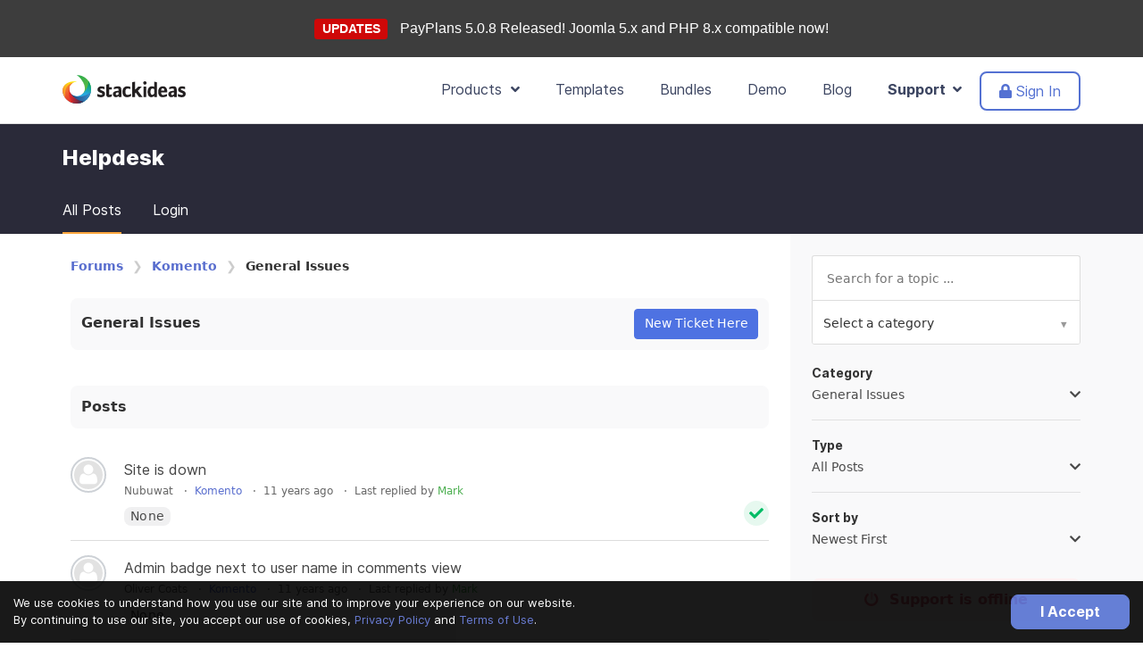

--- FILE ---
content_type: text/html; charset=utf-8
request_url: https://stackideas.com/forums?category=68-komento-2&start=620
body_size: 20068
content:
<!DOCTYPE html>
<html lang="en">
<head>
<meta charset="utf-8"/>
<meta http-equiv="Content-Type" content="text/html; charset=utf-8"/>
<meta name="viewport" content="width=device-width, initial-scale=1, maximum-scale=1, user-scalable=no"/>
<link type="text/css" rel="stylesheet" href="/templates/delta/css/theme-6.0.13.min.css"/><link href="/media/com_easydiscuss/vendors/prism/prism.css" rel="stylesheet" type="text/css"/><link href="/media/com_easydiscuss/themes/wireframe/css/style.min.css?eab7495d1e35e5c89854c0af74c4087c=1" rel="stylesheet" type="text/css"/><script>window.domainUrl='https://stackideas.com/';</script>
<link rel="manifest" href="/manifest.json"/>
<base href="https://stackideas.com/forums"/>
<meta http-equiv="content-type" content="text/html; charset=utf-8"/>
<meta name="generator" content="Joomla! - Open Source Content Management"/>
<title>Recent Posts - Community Forum - StackIdeas</title>
<link href="https://stackideas.com/forums" rel="canonical"/>
<link href="/templates/delta/favicon.ico" rel="shortcut icon" type="image/vnd.microsoft.icon"/>
<script src="/templates/delta/scripts/theme-6.0.13.min.js.pagespeed.jm.m9C1k0Yl9E.js"></script>
<script>window.ed_site="https://stackideas.com/";window.ed_mobile=false;window.ed_mode="light";</script>
<script src="/media/com_easydiscuss/scripts/site/easydiscuss-basic-5.0.9.js"></script>
<meta property="og:image" content="/templates/delta/images/stackideas-icon.png"/>
<meta name="apple-mobile-web-app-title" content="StackIdeas"/>
<meta name="apple-mobile-web-app-capable" content="yes"/>
<meta name="apple-mobile-web-app-status-bar-style" content="black-translucent"/>
<link rel="apple-touch-icon" href="/xapple-touch-icon.png.pagespeed.ic.UGGd6I1_sT.webp"/>
<link rel="apple-touch-icon" sizes="57x57" href="/xapple-touch-icon-57x57.png.pagespeed.ic.UGGd6I1_sT.webp"/>
<link rel="apple-touch-icon" sizes="72x72" href="/xapple-touch-icon-72x72.png.pagespeed.ic.BKrWJyXtIq.webp"/>
<link rel="apple-touch-icon" sizes="76x76" href="/xapple-touch-icon-76x76.png.pagespeed.ic.iNN_70bc3l.webp"/>
<link rel="apple-touch-icon" sizes="114x114" href="/xapple-touch-icon-114x114.png.pagespeed.ic.Gq62TRXrWs.webp"/>
<link rel="apple-touch-icon" sizes="120x120" href="/xapple-touch-icon-120x120.png.pagespeed.ic.LkMm_cdSSK.webp"/>
<link rel="apple-touch-icon" sizes="144x144" href="/xapple-touch-icon-144x144.png.pagespeed.ic.VKfSTSxQxf.webp"/>
<link rel="apple-touch-icon" sizes="152x152" href="/xapple-touch-icon-152x152.png.pagespeed.ic.j8hqucw6Eg.webp"/>
<link rel="apple-touch-icon" sizes="180x180" href="/xapple-touch-icon-180x180.png.pagespeed.ic.UnKX5P8Rqp.webp"/>
</head>
<body class=" webp"><noscript><meta HTTP-EQUIV="refresh" content="0;url='https://stackideas.com/forums?category=68-komento-2&amp;start=620&amp;PageSpeed=noscript'" /><style><!--table,div,span,font,p{display:none} --></style><div style="display:block">Please click <a href="https://stackideas.com/forums?category=68-komento-2&amp;start=620&amp;PageSpeed=noscript">here</a> if you are not redirected within a few seconds.</div></noscript>
<!--[if lt IE 9]>
<div class="ie8-note alert alert-warning">
	<div class="container">
		<div class="media">
			<div class="icon icon-preview-2 pull-left" style="font-size: 50px; height: 50px; line-height: 50px; margin-right: 20px;"></div>
			<div class="media-body">
				<strong>Improve your experience</strong>
				<div>You are using a browser version that we do not support.</div>
			</div>
		</div>
	</div>
</div>
<![endif]-->
<div style="background: #3d3d3d;text-align: center;padding: 20px;font-family: Arial, Helvetica, sans-serif;">
<span class="label" style="background-color: #cf0808;color: #ffffff;font-size: 14px;font-weight: bold;">UPDATES</span>
<a href="https://stackideas.com/changelog/payplans" style="font-size: 16px;margin-left: 10px;color: #ffffff;">
PayPlans 5.0.8 Released! Joomla 5.x and PHP 8.x compatible now!	</a>
</div>
<nav class="navbar navbar--2019 " role="navigation">
<div class="container">
<div class="navbar-header">
<button type="button" class="navbar-toggle" data-toggle="collapse" data-target="#nav-site-collapse" aria-expanded="false" aria-label="Toggle navigation">
<i class="fa fa-bars"></i>
</button>
<a href="https://stackideas.com/" class="navbar-brand">
<svg class="logo-si">
<use class="logo-si-use" xlink:href="#logo-si"></use>
</svg>
</a>
</div>
<div class="collapse navbar-collapse" id="nav-site-collapse">
<ul class="nav navbar-nav navbar-right">
<li class="dropdown">
<a href="javascript:void(0);" class="dropdown-toggle" data-toggle="dropdown">Products &nbsp;<i class="fa fa-angle-down"></i></a>
<div class="dropdown-menu dropdown-menu--si-mega-menu">
<div class="si-mega-menu-wrapper">
<div class="si-mega-menu-wrapper__section si-mega-menu-wrapper__section--left">
<div class="si-mega-menu-section">
<div class="si-mega-menu-title">
Joomla! Extensions
</div>
<div class="si-mega-menu-item">
<a href="/easyblog" class="si-mega-menu-item__link">
<div class="si-t-d--flex si-t-align-items--c">
<div class="si-t-pr--md">
<div class="si-mega-menu-icon-box">
<i class="logo-icon logo-icon--xs logo-easyblog"></i>
</div>
</div>
<div class="si-t-flex-grow--1">
<div class="si-mega-menu-item__title">
EasyBlog
</div>
<div class="si-mega-menu-item__desc si-t-d--none lg:si-t-d--block">
The best blogging extension for Joomla
</div>
</div>
</div>
</a>
</div>
<div class="si-mega-menu-item">
<a href="/easysocial" class="si-mega-menu-item__link">
<div class="si-t-d--flex si-t-align-items--c">
<div class="si-t-pr--md">
<div class="si-mega-menu-icon-box">
<i class="logo-icon logo-icon--xs logo-easysocial"></i>
</div>
</div>
<div class="si-t-flex-grow--1">
<div class="si-mega-menu-item__title">
EasySocial
</div>
<div class="si-mega-menu-item__desc si-t-d--none lg:si-t-d--block">
Start your very own social network today
</div>
</div>
</div>
</a>
</div>
<div class="si-mega-menu-item">
<a href="/easydiscuss" class="si-mega-menu-item__link">
<div class="si-t-d--flex si-t-align-items--c">
<div class="si-t-pr--md">
<div class="si-mega-menu-icon-box">
<i class="logo-icon logo-icon--xs logo-easydiscuss"></i>
</div>
</div>
<div class="si-t-flex-grow--1">
<div class="si-mega-menu-item__title">
EasyDiscuss
</div>
<div class="si-mega-menu-item__desc si-t-d--none lg:si-t-d--block">
Forum &amp; Discussion tool built for Joomla
</div>
</div>
</div>
</a>
</div>
<div class="si-mega-menu-item">
<a href="/payplans" class="si-mega-menu-item__link">
<div class="si-t-d--flex si-t-align-items--c">
<div class="si-t-pr--md">
<div class="si-mega-menu-icon-box">
<i class="logo-icon logo-icon--xs logo-payplans"></i>
</div>
</div>
<div class="si-t-flex-grow--1">
<div class="si-mega-menu-item__title">
Payplans
</div>
<div class="si-mega-menu-item__desc si-t-d--none lg:si-t-d--block">
Sell membership &amp; subscriptions on your site
</div>
</div>
</div>
</a>
</div>
<div class="si-mega-menu-item">
<a href="/komento" class="si-mega-menu-item__link">
<div class="si-t-d--flex si-t-align-items--c">
<div class="si-t-pr--md">
<div class="si-mega-menu-icon-box">
<i class="logo-icon logo-icon--xs logo-komento"></i>
</div>
</div>
<div class="si-t-flex-grow--1">
<div class="si-mega-menu-item__title">
Komento
</div>
<div class="si-mega-menu-item__desc si-t-d--none lg:si-t-d--block">
The missing comment extension for Joomla
</div>
</div>
</div>
</a>
</div>
<div class="si-mega-menu-item">
<a href="/conversekit" class="si-mega-menu-item__link">
<div class="si-t-d--flex si-t-align-items--c">
<div class="si-t-pr--md">
<div class="si-mega-menu-icon-box">
<i class="logo-icon logo-icon--xs logo-conversekit"></i>
</div>
</div>
<div class="si-t-flex-grow--1">
<div class="si-mega-menu-item__title">
ConverseKit
</div>
<div class="si-mega-menu-item__desc si-t-d--none lg:si-t-d--block">
Conversations built for EasySocial &amp; Joomla
</div>
</div>
</div>
</a>
</div>
<div class="si-mega-menu-item">
<a href="/easyarticles" class="si-mega-menu-item__link">
<div class="si-t-d--flex si-t-align-items--c">
<div class="si-t-pr--md">
<div class="si-mega-menu-icon-box">
<i class="logo-icon logo-icon--xs logo-easyarticles"></i>
</div>
</div>
<div class="si-t-flex-grow--1">
<div class="si-mega-menu-item__title">
EasyArticles
</div>
<div class="si-mega-menu-item__desc si-t-d--none lg:si-t-d--block">
The missing workflow for Joomla articles
</div>
</div>
</div>
</a>
</div>
</div>
</div>
<div class="si-mega-menu-wrapper__section si-mega-menu-wrapper__section--right">
<div class="si-mega-menu-section">
<div class="si-mega-menu-title">
Mobile Applications
</div>
<div class="si-mega-menu-item">
<a href="/easysocial/native-mobile-app" class="si-mega-menu-item__link">
<div class="si-t-d--flex si-t-align-items--c">
<div class="si-t-pr--md">
<div class="">
<i class="logo-icon logo-icon--xxs logo-esapp"></i>
</div>
</div>
<div class="si-t-flex-grow--1">
<div class="si-mega-menu-item__title">
EasySocial for iOS &amp; Android
</div>
</div>
</div>
</a>
</div>
<div class="si-mega-menu-item">
<a href="/easysocial/conversations-mobile-app" class="si-mega-menu-item__link">
<div class="si-t-d--flex si-t-align-items--c">
<div class="si-t-pr--md">
<div class="">
<i class="logo-icon logo-icon--xxs logo-cknativeapp"></i>
</div>
</div>
<div class="si-t-flex-grow--1">
<div class="si-mega-menu-item__title">
Conversations
</div>
</div>
</div>
</a>
</div>
</div>
<div class="si-mega-menu-section">
<div class="si-mega-menu-title">
More from StackIdeas
</div>
<div class="si-mega-menu-item">
<a href="/apps" class="si-mega-menu-item__link">
<div class="si-t-d--flex si-t-align-items--c">
<div class="si-t-flex-grow--1">
<div class="si-mega-menu-item__title">
<i class="fad fa-rocket-launch si-t-pr--md" style="font-size: 16px;"></i> EasySocial Apps
</div>
</div>
</div>
</a>
</div>
<div class="si-mega-menu-item">
<a href="/customization-works" class="si-mega-menu-item__link">
<div class="si-t-d--flex si-t-align-items--c">
<div class="si-t-flex-grow--1">
<div class="si-mega-menu-item__title">
<i class="fad fa-code si-t-pr--md" style="font-size: 16px;"></i> Customization Works
</div>
</div>
</div>
</a>
</div>
<div class="si-mega-menu-item">
<a href="/joomla-extensions" class="si-mega-menu-item__link">
<div class="si-t-d--flex si-t-align-items--c">
<div class="si-t-flex-grow--1">
<div class="si-mega-menu-item__title si-t-text--muted">
View all products
</div>
</div>
</div>
</a>
</div>
</div>
</div>
</div>
</div>
</li>
<li>
<a href="/joomla-templates">Templates</a>
</li>
<li>
<a href="/bundles">Bundles</a>
</li>
<li>
<a href="/demo">Demo</a>
</li>
<li>
<a href="/blog">Blog</a>
</li>
<li class="dropdown active">
<a href="javascript:void(0);" class="dropdown-toggle" data-toggle="dropdown">Support &nbsp;<i class="fa fa-angle-down"></i></a>
<ul class="dropdown-menu dropdown-menu--support" data-support-menu>
<li>
<a href="/support">
<i class="icon icon-crown-3"></i>
Sensible Support &trade;
</a>
</li>
<li>
<a href="/voices">
<i class="icon icon-megaphone-1"></i>&nbsp; Feature Requests
</a>
</li>
<li>
<a href="/docs">
<i class="icon icon-book-5"></i>&nbsp; Documentation
</a>
</li>
<li>
<a href="/forums">
<i class="icon icon-bubble-conversation-2"></i>&nbsp; Help Desk
</a>
</li>
<li>
<a href="/changelog">
<i class="icon icon-list-1-1"></i>&nbsp; Product Changelogs
</a>
</li>
<li>
<a href="/contact">
<i class="icon icon-smiley-happy-3"></i>&nbsp; Contact Us
</a>
</li>
</ul>
</li>
<li class="has-btn">
<a href="/login?return=L2ZvcnVtcz9jYXRlZ29yeT02OC1rb21lbnRvLTImc3RhcnQ9NjIw" class="btn-navbar-2019">
<i class="fa fa-lock"></i> Sign In
</a>
</li>
</ul>
</div>
</div>
</nav>
<form data-user-logout method="post" action="/forums">
<input type="hidden" name="option" value="com_users"/>
<input type="hidden" name="task" value="user.logout"/>
<input type="hidden" name="return" value="Lw=="/>
<input type="hidden" name="2f0656fba173b46134e976fe9cd51d97" value="1"/></form>
<div class="forums-header">
<div class="container">
<h3 class="forums-header__title t-lg-mb--xl">Helpdesk</h3>
</div>
</div>
<nav class="nav-dashboard navbar navbar-default " role="navigation">
<div class="container">
<div class="navbar-header">
<div class="navbar-toggle">
<a href="/forums/ask" class="btn btn-primary btn-support">
Open New Ticket
</a>
</div>
<button type="button" class="navbar-toggle" data-toggle="collapse" data-target="#siforum-navbar-collapse">
<i class="fa fa-bars"></i>
</button>
</div>
<div class="collapse navbar-collapse" id="siforum-navbar-collapse">
<ul class="nav navbar-nav">
<li class=" active">
<a href="/forums">
All Posts
</a>
</li>
<li role="presentation" class="ed-user-tabs__item">
<a href="/login">
Login
</a>
</li>
</ul>
</div>
</div>
</nav>
<div class="forums-navigation">
<div class="container search-mobile ">
</div>
</div>
<div class="forum-2022-container" data-forum-2022-wrapper>
<div class="forum-2022-container__wrapper" data-ed-structure>
<div class="forum-2022-container__sidebar">
<div class="forum-2022-sidebar">
<div class="forum-2022-sidebar__close">
<a href="javascript:void(0);" class="o-btn o-btn--default-o" data-forum-sidebar-toggle><i class="fal fa-times"></i></a>
</div>
<div id="ed">
<div class="ed-sidebar">
<div class="searchbar">
<form name="discuss-search" action="/forums">
<div class="searchbar__table">
<div class="searchbar__cell--center">
<input type="text" class="input-searchbar placeholder" placeholder="Search for a topic ..." name="query" value=""/>
</div>
</div>
<div class="searchbar__cell--center">
<div class="categorySelectionSearch styled-select">
<select name="category">
<option value="">Select a category</option>
<option value="7">Announcements</option>
<option value="22">Billing</option>
<option value="55">EasySocial</option>
<option value="1">EasyBlog</option>
<option value="97">PayPlans</option>
<option value="91">EasyArticles</option>
<option value="2">EasyDiscuss</option>
<option value="26">Komento</option>
<option value="74">MetaMan</option>
<option value="76">Conversekit</option>
<option value="124">StackIdeas Toolbar</option>
<option value="12">General</option>
<option value="122">Pixel</option>
<option value="82">Echo</option>
<option value="63">Wanderers</option>
<option value="64">Elegant</option>
<option value="103">Vanilla</option>
<option value="107">Office</option>
<option value="102">Voyager</option>
<option value="111">Charm</option>
<option value="116">Infinity</option>
<option value="120">Fluent</option>
<option value="75">Chatzone (Not Supported)</option>
<option value="125">Agency</option>
<option value="127">Archi</option>
<option value="129">Berlin</option>
<option value="131">Boston</option>
<option value="133">Cafe</option>
<option value="135">Carrie</option>
<option value="137">CleanX</option>
<option value="139">Coax</option>
<option value="141">Cretiv</option>
<option value="143">Dental</option>
<option value="145">Desire</option>
<option value="147">Event</option>
<option value="149">Finance</option>
<option value="151">Fitness</option>
<option value="153">Gurukul</option>
<option value="155">Haulage</option>
<option value="157">Kidzone</option>
<option value="159">MedicX</option>
<option value="161">Movers</option>
<option value="163">New York</option>
<option value="165">Paris</option>
<option value="167">Recruiter</option>
<option value="169">Salon</option>
<option value="171">Seattle</option>
<option value="173">ServX</option>
<option value="175">Stylo</option>
<option value="177">Workout</option>
<option value="179">YogaHut</option>
</select>
</div>
</div>
<input type="hidden" name="option" value="com_easydiscuss"/>
<input type="hidden" name="view" value="search"/>
</form>
</div>
<div class="ed-filters t-mb--xl" data-ed-filters data-tag="" data-category="68" data-tag="" data-baseurl="dmlldz1pbmRleA==" data-route-category="1" data-search="">
<div class="t-d--flex t-flex-direction--c t-min-width--0 t-flow">
<div class="">
<div class="si-t-font-size--02">
<b>Category</b>
</div>
<div class="o-dropdown t-d--flex ">
<a href="javascript:void(0);" class="t-text--600 si-t-font-size--02 t-d--block sm:t-mb--md t-text--truncate t-w--100" data-ed-toggle="dropdown">
<div class="t-d--flex">
<div class="t-flex-grow--1 t-min-width--0">
<div class="t-text--truncate">
<span data-category-title class="">
General Issues	</span>
</div>
</div>
<div>
<i class="fa fa-chevron-down"></i>
</div>
</div>
</a>
<div class="o-dropdown-menu t-mt--2xs sm:t-w--100" style="width: 300px;max-height: 400px; overflow: hidden;" data-ed-category-container>
<div class="o-loader-wrapper">
<div class="o-loader o-loader--inline"></div>
</div>
<div class="dl-menu-wrapper">
<ul class="ed-filter-menu ed-filter-menu--parent o-tabs--dlmenu" data-ed-category-group>
<li class="ed-filter-menu__item " data-category-filter="0">
<a href="javascript:void(0);" class="ed-filter-menu__link" data-ed-filter="category" data-id="0">
All Categories	</a>
</li>
<li class="ed-filter-menu__item " data-category-filter="7">
<a href="javascript:void(0);" title="Announcements" data-ed-filter="category" data-id="7" class="ed-filter-menu__link">
Announcements	</a>
</li>
<li class="ed-filter-menu__item " data-category-filter="22">
<a href="javascript:void(0);" title="Billing" data-ed-filter="category" data-id="22" class="ed-filter-menu__link">
Billing	</a>
<a href="javascript:void(0);" class="ed-filter-menu__toggle" data-category-nav>
<i class="fa fa-angle-right"></i>
</a>
</li>
<li class="ed-filter-menu__item " data-category-filter="55">
<a href="javascript:void(0);" title="EasySocial" data-ed-filter="category" data-id="55" class="ed-filter-menu__link">
EasySocial	</a>
<a href="javascript:void(0);" class="ed-filter-menu__toggle" data-category-nav>
<i class="fa fa-angle-right"></i>
</a>
</li>
<li class="ed-filter-menu__item " data-category-filter="1">
<a href="javascript:void(0);" title="EasyBlog" data-ed-filter="category" data-id="1" class="ed-filter-menu__link">
EasyBlog	</a>
<a href="javascript:void(0);" class="ed-filter-menu__toggle" data-category-nav>
<i class="fa fa-angle-right"></i>
</a>
</li>
<li class="ed-filter-menu__item " data-category-filter="97">
<a href="javascript:void(0);" title="PayPlans" data-ed-filter="category" data-id="97" class="ed-filter-menu__link">
PayPlans	</a>
<a href="javascript:void(0);" class="ed-filter-menu__toggle" data-category-nav>
<i class="fa fa-angle-right"></i>
</a>
</li>
<li class="ed-filter-menu__item " data-category-filter="2">
<a href="javascript:void(0);" title="EasyDiscuss" data-ed-filter="category" data-id="2" class="ed-filter-menu__link">
EasyDiscuss	</a>
<a href="javascript:void(0);" class="ed-filter-menu__toggle" data-category-nav>
<i class="fa fa-angle-right"></i>
</a>
</li>
<li class="ed-filter-menu__item " data-category-filter="26">
<a href="javascript:void(0);" title="Komento" data-ed-filter="category" data-id="26" class="ed-filter-menu__link">
Komento	</a>
<a href="javascript:void(0);" class="ed-filter-menu__toggle" data-category-nav>
<i class="fa fa-angle-right"></i>
</a>
</li>
<li class="ed-filter-menu__item " data-category-filter="74">
<a href="javascript:void(0);" title="MetaMan" data-ed-filter="category" data-id="74" class="ed-filter-menu__link">
MetaMan	</a>
</li>
<li class="ed-filter-menu__item " data-category-filter="76">
<a href="javascript:void(0);" title="Conversekit" data-category-nav class="ed-filter-menu__link">
Conversekit	</a>
<a href="javascript:void(0);" class="ed-filter-menu__toggle" data-category-nav>
<i class="fa fa-angle-right"></i>
</a>
</li>
<li class="ed-filter-menu__item " data-category-filter="124">
<a href="javascript:void(0);" title="StackIdeas Toolbar" data-ed-filter="category" data-id="124" class="ed-filter-menu__link">
StackIdeas Toolbar	</a>
</li>
<li class="ed-filter-menu__item " data-category-filter="12">
<a href="javascript:void(0);" title="General" data-ed-filter="category" data-id="12" class="ed-filter-menu__link">
General	</a>
</li>
<li class="ed-filter-menu__item " data-category-filter="122">
<a href="javascript:void(0);" title="Pixel" data-category-nav class="ed-filter-menu__link">
Pixel	</a>
<a href="javascript:void(0);" class="ed-filter-menu__toggle" data-category-nav>
<i class="fa fa-angle-right"></i>
</a>
</li>
<li class="ed-filter-menu__item " data-category-filter="82">
<a href="javascript:void(0);" title="Echo" data-ed-filter="category" data-id="82" class="ed-filter-menu__link">
Echo	</a>
<a href="javascript:void(0);" class="ed-filter-menu__toggle" data-category-nav>
<i class="fa fa-angle-right"></i>
</a>
</li>
<li class="ed-filter-menu__item " data-category-filter="63">
<a href="javascript:void(0);" title="Wanderers" data-ed-filter="category" data-id="63" class="ed-filter-menu__link">
Wanderers	</a>
<a href="javascript:void(0);" class="ed-filter-menu__toggle" data-category-nav>
<i class="fa fa-angle-right"></i>
</a>
</li>
<li class="ed-filter-menu__item " data-category-filter="64">
<a href="javascript:void(0);" title="Elegant" data-ed-filter="category" data-id="64" class="ed-filter-menu__link">
Elegant	</a>
<a href="javascript:void(0);" class="ed-filter-menu__toggle" data-category-nav>
<i class="fa fa-angle-right"></i>
</a>
</li>
<li class="ed-filter-menu__item " data-category-filter="103">
<a href="javascript:void(0);" title="Vanilla" data-ed-filter="category" data-id="103" class="ed-filter-menu__link">
Vanilla	</a>
<a href="javascript:void(0);" class="ed-filter-menu__toggle" data-category-nav>
<i class="fa fa-angle-right"></i>
</a>
</li>
<li class="ed-filter-menu__item " data-category-filter="107">
<a href="javascript:void(0);" title="Office" data-category-nav class="ed-filter-menu__link">
Office	</a>
<a href="javascript:void(0);" class="ed-filter-menu__toggle" data-category-nav>
<i class="fa fa-angle-right"></i>
</a>
</li>
<li class="ed-filter-menu__item " data-category-filter="102">
<a href="javascript:void(0);" title="Voyager" data-ed-filter="category" data-id="102" class="ed-filter-menu__link">
Voyager	</a>
</li>
<li class="ed-filter-menu__item " data-category-filter="111">
<a href="javascript:void(0);" title="Charm" data-category-nav class="ed-filter-menu__link">
Charm	</a>
<a href="javascript:void(0);" class="ed-filter-menu__toggle" data-category-nav>
<i class="fa fa-angle-right"></i>
</a>
</li>
<li class="ed-filter-menu__item " data-category-filter="116">
<a href="javascript:void(0);" title="Infinity" data-category-nav class="ed-filter-menu__link">
Infinity	</a>
<a href="javascript:void(0);" class="ed-filter-menu__toggle" data-category-nav>
<i class="fa fa-angle-right"></i>
</a>
</li>
<li class="ed-filter-menu__item " data-category-filter="120">
<a href="javascript:void(0);" title="Fluent" data-category-nav class="ed-filter-menu__link">
Fluent	</a>
<a href="javascript:void(0);" class="ed-filter-menu__toggle" data-category-nav>
<i class="fa fa-angle-right"></i>
</a>
</li>
<li class="ed-filter-menu__item " data-category-filter="75">
<a href="javascript:void(0);" title="Chatzone (Not Supported)" data-ed-filter="category" data-id="75" class="ed-filter-menu__link">
Chatzone (Not Supported)	</a>
</li>
<li class="ed-filter-menu__item " data-category-filter="125">
<a href="javascript:void(0);" title="Agency" data-category-nav class="ed-filter-menu__link">
Agency	</a>
<a href="javascript:void(0);" class="ed-filter-menu__toggle" data-category-nav>
<i class="fa fa-angle-right"></i>
</a>
</li>
<li class="ed-filter-menu__item " data-category-filter="127">
<a href="javascript:void(0);" title="Archi" data-category-nav class="ed-filter-menu__link">
Archi	</a>
<a href="javascript:void(0);" class="ed-filter-menu__toggle" data-category-nav>
<i class="fa fa-angle-right"></i>
</a>
</li>
<li class="ed-filter-menu__item " data-category-filter="129">
<a href="javascript:void(0);" title="Berlin" data-category-nav class="ed-filter-menu__link">
Berlin	</a>
<a href="javascript:void(0);" class="ed-filter-menu__toggle" data-category-nav>
<i class="fa fa-angle-right"></i>
</a>
</li>
<li class="ed-filter-menu__item " data-category-filter="131">
<a href="javascript:void(0);" title="Boston" data-category-nav class="ed-filter-menu__link">
Boston	</a>
<a href="javascript:void(0);" class="ed-filter-menu__toggle" data-category-nav>
<i class="fa fa-angle-right"></i>
</a>
</li>
<li class="ed-filter-menu__item " data-category-filter="133">
<a href="javascript:void(0);" title="Cafe" data-category-nav class="ed-filter-menu__link">
Cafe	</a>
<a href="javascript:void(0);" class="ed-filter-menu__toggle" data-category-nav>
<i class="fa fa-angle-right"></i>
</a>
</li>
<li class="ed-filter-menu__item " data-category-filter="135">
<a href="javascript:void(0);" title="Carrie" data-category-nav class="ed-filter-menu__link">
Carrie	</a>
<a href="javascript:void(0);" class="ed-filter-menu__toggle" data-category-nav>
<i class="fa fa-angle-right"></i>
</a>
</li>
<li class="ed-filter-menu__item " data-category-filter="137">
<a href="javascript:void(0);" title="CleanX" data-category-nav class="ed-filter-menu__link">
CleanX	</a>
<a href="javascript:void(0);" class="ed-filter-menu__toggle" data-category-nav>
<i class="fa fa-angle-right"></i>
</a>
</li>
<li class="ed-filter-menu__item " data-category-filter="139">
<a href="javascript:void(0);" title="Coax" data-category-nav class="ed-filter-menu__link">
Coax	</a>
<a href="javascript:void(0);" class="ed-filter-menu__toggle" data-category-nav>
<i class="fa fa-angle-right"></i>
</a>
</li>
<li class="ed-filter-menu__item " data-category-filter="141">
<a href="javascript:void(0);" title="Cretiv" data-category-nav class="ed-filter-menu__link">
Cretiv	</a>
<a href="javascript:void(0);" class="ed-filter-menu__toggle" data-category-nav>
<i class="fa fa-angle-right"></i>
</a>
</li>
<li class="ed-filter-menu__item " data-category-filter="143">
<a href="javascript:void(0);" title="Dental" data-category-nav class="ed-filter-menu__link">
Dental	</a>
<a href="javascript:void(0);" class="ed-filter-menu__toggle" data-category-nav>
<i class="fa fa-angle-right"></i>
</a>
</li>
<li class="ed-filter-menu__item " data-category-filter="145">
<a href="javascript:void(0);" title="Desire" data-category-nav class="ed-filter-menu__link">
Desire	</a>
<a href="javascript:void(0);" class="ed-filter-menu__toggle" data-category-nav>
<i class="fa fa-angle-right"></i>
</a>
</li>
<li class="ed-filter-menu__item " data-category-filter="147">
<a href="javascript:void(0);" title="Event" data-category-nav class="ed-filter-menu__link">
Event	</a>
<a href="javascript:void(0);" class="ed-filter-menu__toggle" data-category-nav>
<i class="fa fa-angle-right"></i>
</a>
</li>
<li class="ed-filter-menu__item " data-category-filter="149">
<a href="javascript:void(0);" title="Finance" data-category-nav class="ed-filter-menu__link">
Finance	</a>
<a href="javascript:void(0);" class="ed-filter-menu__toggle" data-category-nav>
<i class="fa fa-angle-right"></i>
</a>
</li>
<li class="ed-filter-menu__item " data-category-filter="151">
<a href="javascript:void(0);" title="Fitness" data-category-nav class="ed-filter-menu__link">
Fitness	</a>
<a href="javascript:void(0);" class="ed-filter-menu__toggle" data-category-nav>
<i class="fa fa-angle-right"></i>
</a>
</li>
<li class="ed-filter-menu__item " data-category-filter="153">
<a href="javascript:void(0);" title="Gurukul" data-category-nav class="ed-filter-menu__link">
Gurukul	</a>
<a href="javascript:void(0);" class="ed-filter-menu__toggle" data-category-nav>
<i class="fa fa-angle-right"></i>
</a>
</li>
<li class="ed-filter-menu__item " data-category-filter="155">
<a href="javascript:void(0);" title="Haulage" data-category-nav class="ed-filter-menu__link">
Haulage	</a>
<a href="javascript:void(0);" class="ed-filter-menu__toggle" data-category-nav>
<i class="fa fa-angle-right"></i>
</a>
</li>
<li class="ed-filter-menu__item " data-category-filter="157">
<a href="javascript:void(0);" title="Kidzone" data-category-nav class="ed-filter-menu__link">
Kidzone	</a>
<a href="javascript:void(0);" class="ed-filter-menu__toggle" data-category-nav>
<i class="fa fa-angle-right"></i>
</a>
</li>
<li class="ed-filter-menu__item " data-category-filter="159">
<a href="javascript:void(0);" title="MedicX" data-category-nav class="ed-filter-menu__link">
MedicX	</a>
<a href="javascript:void(0);" class="ed-filter-menu__toggle" data-category-nav>
<i class="fa fa-angle-right"></i>
</a>
</li>
<li class="ed-filter-menu__item " data-category-filter="161">
<a href="javascript:void(0);" title="Movers" data-category-nav class="ed-filter-menu__link">
Movers	</a>
<a href="javascript:void(0);" class="ed-filter-menu__toggle" data-category-nav>
<i class="fa fa-angle-right"></i>
</a>
</li>
<li class="ed-filter-menu__item " data-category-filter="163">
<a href="javascript:void(0);" title="New York" data-category-nav class="ed-filter-menu__link">
New York	</a>
<a href="javascript:void(0);" class="ed-filter-menu__toggle" data-category-nav>
<i class="fa fa-angle-right"></i>
</a>
</li>
<li class="ed-filter-menu__item " data-category-filter="165">
<a href="javascript:void(0);" title="Paris" data-category-nav class="ed-filter-menu__link">
Paris	</a>
<a href="javascript:void(0);" class="ed-filter-menu__toggle" data-category-nav>
<i class="fa fa-angle-right"></i>
</a>
</li>
<li class="ed-filter-menu__item " data-category-filter="167">
<a href="javascript:void(0);" title="Recruiter" data-category-nav class="ed-filter-menu__link">
Recruiter	</a>
<a href="javascript:void(0);" class="ed-filter-menu__toggle" data-category-nav>
<i class="fa fa-angle-right"></i>
</a>
</li>
<li class="ed-filter-menu__item " data-category-filter="169">
<a href="javascript:void(0);" title="Salon" data-category-nav class="ed-filter-menu__link">
Salon	</a>
<a href="javascript:void(0);" class="ed-filter-menu__toggle" data-category-nav>
<i class="fa fa-angle-right"></i>
</a>
</li>
<li class="ed-filter-menu__item " data-category-filter="171">
<a href="javascript:void(0);" title="Seattle" data-category-nav class="ed-filter-menu__link">
Seattle	</a>
<a href="javascript:void(0);" class="ed-filter-menu__toggle" data-category-nav>
<i class="fa fa-angle-right"></i>
</a>
</li>
<li class="ed-filter-menu__item " data-category-filter="173">
<a href="javascript:void(0);" title="ServX" data-category-nav class="ed-filter-menu__link">
ServX	</a>
<a href="javascript:void(0);" class="ed-filter-menu__toggle" data-category-nav>
<i class="fa fa-angle-right"></i>
</a>
</li>
<li class="ed-filter-menu__item " data-category-filter="175">
<a href="javascript:void(0);" title="Stylo" data-category-nav class="ed-filter-menu__link">
Stylo	</a>
<a href="javascript:void(0);" class="ed-filter-menu__toggle" data-category-nav>
<i class="fa fa-angle-right"></i>
</a>
</li>
<li class="ed-filter-menu__item " data-category-filter="177">
<a href="javascript:void(0);" title="Workout" data-category-nav class="ed-filter-menu__link">
Workout	</a>
<a href="javascript:void(0);" class="ed-filter-menu__toggle" data-category-nav>
<i class="fa fa-angle-right"></i>
</a>
</li>
<li class="ed-filter-menu__item " data-category-filter="179">
<a href="javascript:void(0);" title="YogaHut" data-category-nav class="ed-filter-menu__link">
YogaHut	</a>
<a href="javascript:void(0);" class="ed-filter-menu__toggle" data-category-nav>
<i class="fa fa-angle-right"></i>
</a>
</li>
</ul>
</div>
</div>
</div>
</div>
<div class="si-divider"></div>
<div>
<div class="si-t-font-size--02">
<b>Type</b>
</div>
<div class="o-dropdown">
<a href="javascript:void(0);" class="t-text--600 si-t-font-size--02 t-d--block sm:t-mb--md t-text--nowrap" data-ed-toggle="dropdown" data-main-active-filter>
<div class="t-d--flex">
<div class="t-flex-grow--1 t-min-width--0">
<span data-main-filter-title>
All Posts
</span>
</div>
<div>
<i class="fa fa-chevron-down"></i>
</div>
</div>
</a>
<ul class="o-dropdown-menu t-mt--2xs sm:t-w--100 has-active-markers" style="width: 300px;max-height: 400px; overflow: hidden;" data-main-filters>
<li class="">
<a href="javascript:void(0);" class="o-dropdown__item" data-ed-filter="main" data-id="all">
All Posts
</a>
</li>
</ul>
</div>
</div>
<div class="si-divider"></div>
<div class=" ">
<div class="si-t-font-size--02"><b>Sort by</b></div>
<div class="o-dropdown" data-sorting-wrapper>
<a href="javascript:void(0);" class="t-text--600 si-t-font-size--02 t-d--block sm:t-mb--md t-text--nowrap" data-ed-toggle="dropdown">
<div class="t-d--flex">
<div class="t-flex-grow--1 t-min-width--0">
<span data-sorting-title>
Newest First
</span>
</div>
<div class="">
<i class="fa fa-chevron-down"></i>
</div>
</div>
</a>
<ul class="o-dropdown-menu has-active-markers t-mt--2xs sm:t-w--100" style="width: 300px;max-height: 400px; overflow: hidden;">
<li class="active" data-ed-sorting="latest">
<a href="javascript:void(0);" class="o-dropdown__item">
Newest First	</a>
</li>
<li data-ed-sorting="popular" class="">
<a href="javascript:void(0);" class="o-dropdown__item">
Most Popular	</a>
</li>
<li data-ed-sorting="hits" class="">
<a href="javascript:void(0);" class="o-dropdown__item">
Most Viewed	</a>
</li>
<li data-ed-sorting="title" class="">
<a href="javascript:void(0);" class="o-dropdown__item">
Post Title	</a>
</li>
<li data-ed-sorting="oldest" class="">
<a href="javascript:void(0);" class="o-dropdown__item">
Oldest First	</a>
</li>
</ul>
</div>
</div>
</div>
</div>
<div class="ed-widget-2022 ed-widget-2022--status t-flow">
<div>
<div class="text-center t-px--lg t-py--sm t-bg--danger-100 t-text--danger-400 t-font-weight--bold t-rounded--lg">
<i class="fad fa-power-off" style="color: #ec6f7f;"></i>&nbsp; Support is offline
</div>
</div>
<div class="t-px--lg t-py--md t-rounded--lg t-flow t-bg--white">
<div class="si-t-font-size--02 t-lh--base text-center">
<div class="t-mt--xl t-mb--xl">
<i class="fad fa-calendar-day" style="font-size: 48px;"></i>
</div>
Our team is away during the weekend. Some answers may already be available <a href="/docs" target="_blank">on our documentation</a>
<br/><br/>Rest assured that we will get back to your posts as soon as the week starts!
</div>
<div class="t-mt--lg">
<a href="/forums/ask" class="btn btn-primary btn-block btn-support">
Open a New Ticket
</a>
</div>
</div>
</div>	</div>
<div class="t-text--center t-lg-mt--xl">
<a href="/easydiscuss" class="si-t-font-size--02" style="color: #666;">Powered by EasyDiscuss for Joomla!</a>
</div>
</div>
</div>
</div>
<div class="forum-2022-container__content">
<div class="forum-2022-content">
<div id="ed">
<div class="forum-mobile-listing-content t-mb--lg">
<div class="">
<div class="text-center t-px--lg t-py--sm t-bg--danger-100 t-text--danger-400 t-font-weight--bold t-rounded--lg">
<i class="fad fa-power-off" style="color: #ec6f7f;"></i>&nbsp; Support is offline
</div>
</div>
<div>
<a href="/forums/ask" class="btn btn-primary btn-block btn-support">
Open a New Ticket
</a>
</div>
<div class="">
<a href="javascript:void(0);" class="o-btn o-btn--default-o btn-block" data-forum-sidebar-toggle>Toggle Filter</a>
</div>
</div>
</div>
<div class="tab-content si-t-w--100">
<div id="ed" class="type-component ed-responsive   view-index layout-default is-desktop" data-ed-wrapper>
<div class="ed-recent-wrapper">
<div class="l-stack" data-posts>
<div class="" data-ed-list-wrapper>
<div class="ed-posts-list ed-list l-stack" data-ed-list itemscope itemtype="http://schema.org/ItemList">
<div class="t-mb--lg">
<div>
<div id="ed">
<ol class="breadcrumb forum-breadcrumb">
<li>
<a href="/forums">Forums</a>
</li>
<li>
<a href="/forums?category=26">Komento</a>
</li>
<li>
General Issues	</li>
</ol>
</div>
</div>
<div class="t-px--sm t-py--sm t-font-weight--bold t-rounded--lg si-t-bg--shade t-d--flex">
<div class="t-d--flex t-flex-grow--1">
<a href="/forums?category=68" class="t-text--700" style="padding-top: 4px;">General Issues</a>
</div>
<div class="t-d--flex t-flex-shrink--0 lg:t-align-items--fe">
<a href="/forums/ask?category=68" class="o-btn o-btn--primary">
New Ticket Here
</a>
</div>
</div>	</div>
<div class="t-px--sm t-py--sm t-font-weight--bold t-rounded--lg si-t-bg--shade">
Posts	</div>
<div class="ed-forum">
<div class="ed-forum__bd">
<div class="ed-forum-item
						 priority-none	 priority-resolved		is-unread is-resolved is-unfeatured is-unlocked">
<div class="ed-forum-item-wrapper">
<div class="t-d--flex">
<div class="t-d--flex t-flex-grow--1">
<div class="o-col-sm ed-forum-item__col-avatar">
<div class="o-avatar-status is-offline">
<a href="/forums/profile/nubuwat" class="
				o-avatar 
				o-avatar--md 
								o-avatar--rounded 
								o-avatar--profile-pic
				o-avatar__user			">
<img src="[data-uri]" alt="Nubuwat"/>
</a>
</div>
</div>
<div class="t-flex-grow--1 ">
<h2 class="ed-forum-item__title sm:t-mb--lg si-t-lh--sm">
<a href="/forums/site-is-down">
Site is down	</a>
</h2>
<div class="">
<ol class="ed-post-item__post-meta g-list-inline g-list-inline--delimited">
<li data-breadcrumb="·">
<a href="/forums/profile/nubuwat" class="ed-user-name si-link t-text--truncate o-user-label__user">
Nubuwat</a>	</li>
<li data-breadcrumb="·">
<a href="/forums?category=68-komento-2" class="si-link">
<span class="t-text--truncate" style="max-width: 180px">
Komento	</span>
</a>
</li>
<li data-breadcrumb="·">
11 years ago	</li>
<li data-breadcrumb="·"><span>
Last replied by <a href="/forums/profile/imarklee" class="ed-user-name si-link t-text--truncate o-user-label__support">
Mark</a></span></li>
</ol>
</div>
<div class="o-meta l-cluster sm:t-d--none t-mt--sm">
<ol class="ed-post-item__post-meta g-list-inline">
<li>
<div>
<span class="o-label t-rounded--lg t-font-size--02 t-bg--300 t-text--600">None</span>
</div>
</li>
</ol>
</div>
</div>
</div>
<div class="t-d--flex t-flex-shrink--0 lg:t-align-items--fe">
<div class="ed-post-status-bar l-cluster">
<div>
<div class="ed-state-locked" data-ed-provide="tooltip" data-title="This post is locked. You will not be able to add any further replies">
<span class="t-d--flex t-align-items--c t-text--500 t-bg--300 t-rounded--circle t-px--2xs t-py--2xs">
<i class="fad fa-fw fa-lock t-lh--sm "></i>
</span>
</div>
<div class="ed-state-protected t-font-size--01">
<i class="fas fa-fw fa-key t-text--600" data-ed-provide="tooltip" data-title="This post is password protected"></i>
</div>
<div class="ed-state-private" data-ed-provide="tooltip" data-title="This is a private post that is only visible to you">
<span class="t-d--flex t-align-items--c t-text--500 t-bg--300 t-rounded--circle t-px--2xs t-py--2xs">
<i class="fad fa-fw fa-eye t-lh--sm"></i>
</span>
</div>
<div class="ed-state-resolved" data-ed-provide="tooltip" data-title="This post is marked as resolved">
<span class="t-d--flex t-align-items--c t-text--success t-bg--success-100 t-rounded--circle t-px--2xs t-py--2xs">
<i class="fa fa-fw fa-check t-lh--sm"></i>
</span>
</div>
</div>
</div>
</div>
</div>
</div>
</div>	<div class="ed-forum-item
						 priority-none			is-unread is-unresolved is-unfeatured is-unlocked">
<div class="ed-forum-item-wrapper">
<div class="t-d--flex">
<div class="t-d--flex t-flex-grow--1">
<div class="o-col-sm ed-forum-item__col-avatar">
<div class="o-avatar-status is-offline">
<a href="/forums/profile/olirc" class="
				o-avatar 
				o-avatar--md 
								o-avatar--rounded 
								o-avatar--profile-pic
				o-avatar__user			">
<img src="[data-uri]" alt="Oliver Coats"/>
</a>
</div>
</div>
<div class="t-flex-grow--1 ">
<h2 class="ed-forum-item__title sm:t-mb--lg si-t-lh--sm">
<a href="/forums/admin-badge-next-to-user-name-in-comments-view">
Admin badge next to user name in comments view	</a>
</h2>
<div class="">
<ol class="ed-post-item__post-meta g-list-inline g-list-inline--delimited">
<li data-breadcrumb="·">
<a href="/forums/profile/olirc" class="ed-user-name si-link t-text--truncate o-user-label__user">
Oliver Coats</a>	</li>
<li data-breadcrumb="·">
<a href="/forums?category=68-komento-2" class="si-link">
<span class="t-text--truncate" style="max-width: 180px">
Komento	</span>
</a>
</li>
<li data-breadcrumb="·">
11 years ago	</li>
<li data-breadcrumb="·"><span>
Last replied by <a href="/forums/profile/imarklee" class="ed-user-name si-link t-text--truncate o-user-label__support">
Mark</a></span></li>
</ol>
</div>
<div class="o-meta l-cluster sm:t-d--none t-mt--sm">
<ol class="ed-post-item__post-meta g-list-inline">
<li>
<div>
<span class="o-label t-rounded--lg t-font-size--02 t-bg--300 t-text--600">None</span>
</div>
</li>
</ol>
</div>
</div>
</div>
<div class="t-d--flex t-flex-shrink--0 lg:t-align-items--fe">
<div class="ed-post-status-bar l-cluster">
<div>
</div>
</div>
</div>
</div>
</div>
</div>	<div class="ed-forum-item
						 priority-none	 priority-resolved		is-unread is-resolved is-unfeatured is-unlocked">
<div class="ed-forum-item-wrapper">
<div class="t-d--flex">
<div class="t-d--flex t-flex-grow--1">
<div class="o-col-sm ed-forum-item__col-avatar">
<div class="o-avatar-status is-offline">
<a href="/forums/profile/johann" class="
				o-avatar 
				o-avatar--md 
								o-avatar--rounded 
								o-avatar--profile-pic
				o-avatar__user			">
<img src="[data-uri]" alt="jmnetje"/>
</a>
</div>
</div>
<div class="t-flex-grow--1 ">
<h2 class="ed-forum-item__title sm:t-mb--lg si-t-lh--sm">
<a href="/forums/problems-with-komento-after-install-my-site-on-blanc">
Problems with Komento _ After Install my site on blanc	</a>
</h2>
<div class="">
<ol class="ed-post-item__post-meta g-list-inline g-list-inline--delimited">
<li data-breadcrumb="·">
<a href="/forums/profile/johann" class="ed-user-name si-link t-text--truncate o-user-label__user">
jmnetje</a>	</li>
<li data-breadcrumb="·">
<a href="/forums?category=68-komento-2" class="si-link">
<span class="t-text--truncate" style="max-width: 180px">
Komento	</span>
</a>
</li>
<li data-breadcrumb="·">
11 years ago	</li>
<li data-breadcrumb="·"><span>
Last replied by <a href="/forums/profile/imarklee" class="ed-user-name si-link t-text--truncate o-user-label__support">
Mark</a></span></li>
</ol>
</div>
<div class="o-meta l-cluster sm:t-d--none t-mt--sm">
<ol class="ed-post-item__post-meta g-list-inline">
<li>
<div>
<span class="o-label t-rounded--lg t-font-size--02 t-bg--300 t-text--600">None</span>
</div>
</li>
</ol>
</div>
</div>
</div>
<div class="t-d--flex t-flex-shrink--0 lg:t-align-items--fe">
<div class="ed-post-status-bar l-cluster">
<div>
<div class="ed-state-locked" data-ed-provide="tooltip" data-title="This post is locked. You will not be able to add any further replies">
<span class="t-d--flex t-align-items--c t-text--500 t-bg--300 t-rounded--circle t-px--2xs t-py--2xs">
<i class="fad fa-fw fa-lock t-lh--sm "></i>
</span>
</div>
<div class="ed-state-protected t-font-size--01">
<i class="fas fa-fw fa-key t-text--600" data-ed-provide="tooltip" data-title="This post is password protected"></i>
</div>
<div class="ed-state-private" data-ed-provide="tooltip" data-title="This is a private post that is only visible to you">
<span class="t-d--flex t-align-items--c t-text--500 t-bg--300 t-rounded--circle t-px--2xs t-py--2xs">
<i class="fad fa-fw fa-eye t-lh--sm"></i>
</span>
</div>
<div class="ed-state-resolved" data-ed-provide="tooltip" data-title="This post is marked as resolved">
<span class="t-d--flex t-align-items--c t-text--success t-bg--success-100 t-rounded--circle t-px--2xs t-py--2xs">
<i class="fa fa-fw fa-check t-lh--sm"></i>
</span>
</div>
</div>
</div>
</div>
</div>
</div>
</div>	<div class="ed-forum-item
						 priority-none	 priority-resolved		is-unread is-resolved is-unfeatured is-unlocked">
<div class="ed-forum-item-wrapper">
<div class="t-d--flex">
<div class="t-d--flex t-flex-grow--1">
<div class="o-col-sm ed-forum-item__col-avatar">
<div class="o-avatar-status is-offline">
<a href="/forums/profile/xandvidaloka" class="
				o-avatar 
				o-avatar--md 
								o-avatar--rounded 
								o-avatar--profile-pic
				o-avatar__user			">
<img src="[data-uri]" alt="xandvidaloka"/>
</a>
</div>
</div>
<div class="t-flex-grow--1 ">
<h2 class="ed-forum-item__title sm:t-mb--lg si-t-lh--sm">
<a href="/forums/komento-for-jdownloads">
Komento for jdownloads	</a>
</h2>
<div class="">
<ol class="ed-post-item__post-meta g-list-inline g-list-inline--delimited">
<li data-breadcrumb="·">
<a href="/forums/profile/xandvidaloka" class="ed-user-name si-link t-text--truncate o-user-label__user">
xandvidaloka</a>	</li>
<li data-breadcrumb="·">
<a href="/forums?category=68-komento-2" class="si-link">
<span class="t-text--truncate" style="max-width: 180px">
Komento	</span>
</a>
</li>
<li data-breadcrumb="·">
11 years ago	</li>
<li data-breadcrumb="·"><span>
Last replied by <a href="/forums/profile/nikfaris" class="ed-user-name si-link t-text--truncate o-user-label__support">
Nik Faris</a></span></li>
</ol>
</div>
<div class="o-meta l-cluster sm:t-d--none t-mt--sm">
<ol class="ed-post-item__post-meta g-list-inline">
<li>
<div>
<span class="o-label t-rounded--lg t-font-size--02 t-bg--300 t-text--600">None</span>
</div>
</li>
</ol>
</div>
</div>
</div>
<div class="t-d--flex t-flex-shrink--0 lg:t-align-items--fe">
<div class="ed-post-status-bar l-cluster">
<div>
<div class="ed-state-locked" data-ed-provide="tooltip" data-title="This post is locked. You will not be able to add any further replies">
<span class="t-d--flex t-align-items--c t-text--500 t-bg--300 t-rounded--circle t-px--2xs t-py--2xs">
<i class="fad fa-fw fa-lock t-lh--sm "></i>
</span>
</div>
<div class="ed-state-protected t-font-size--01">
<i class="fas fa-fw fa-key t-text--600" data-ed-provide="tooltip" data-title="This post is password protected"></i>
</div>
<div class="ed-state-private" data-ed-provide="tooltip" data-title="This is a private post that is only visible to you">
<span class="t-d--flex t-align-items--c t-text--500 t-bg--300 t-rounded--circle t-px--2xs t-py--2xs">
<i class="fad fa-fw fa-eye t-lh--sm"></i>
</span>
</div>
<div class="ed-state-resolved" data-ed-provide="tooltip" data-title="This post is marked as resolved">
<span class="t-d--flex t-align-items--c t-text--success t-bg--success-100 t-rounded--circle t-px--2xs t-py--2xs">
<i class="fa fa-fw fa-check t-lh--sm"></i>
</span>
</div>
</div>
</div>
</div>
</div>
</div>
</div>	<div class="ed-forum-item
						 priority-none	 priority-resolved		is-unread is-resolved is-unfeatured is-unlocked">
<div class="ed-forum-item-wrapper">
<div class="t-d--flex">
<div class="t-d--flex t-flex-grow--1">
<div class="o-col-sm ed-forum-item__col-avatar">
<div class="o-avatar-status is-offline">
<a href="/forums/profile/assc" class="
				o-avatar 
				o-avatar--md 
								o-avatar--rounded 
								o-avatar--profile-pic
				o-avatar__user			">
<img src="[data-uri]" alt="assc"/>
</a>
</div>
</div>
<div class="t-flex-grow--1 ">
<h2 class="ed-forum-item__title sm:t-mb--lg si-t-lh--sm">
<a href="/forums/turning-off-subscribe-with-rss-button">
Turning off &quot;subscribe with RSS&quot; button	</a>
</h2>
<div class="">
<ol class="ed-post-item__post-meta g-list-inline g-list-inline--delimited">
<li data-breadcrumb="·">
<a href="/forums/profile/assc" class="ed-user-name si-link t-text--truncate o-user-label__user">
assc</a>	</li>
<li data-breadcrumb="·">
<a href="/forums?category=68-komento-2" class="si-link">
<span class="t-text--truncate" style="max-width: 180px">
Komento	</span>
</a>
</li>
<li data-breadcrumb="·">
11 years ago	</li>
<li data-breadcrumb="·"><span>
Last replied by <a href="/forums/profile/arlex-wong" class="ed-user-name si-link t-text--truncate o-user-label__support">
Arlex Wong</a></span></li>
</ol>
</div>
<div class="o-meta l-cluster sm:t-d--none t-mt--sm">
<ol class="ed-post-item__post-meta g-list-inline">
<li>
<div>
<span class="o-label t-rounded--lg t-font-size--02 t-bg--300 t-text--600">None</span>
</div>
</li>
</ol>
</div>
</div>
</div>
<div class="t-d--flex t-flex-shrink--0 lg:t-align-items--fe">
<div class="ed-post-status-bar l-cluster">
<div>
<div class="ed-state-locked" data-ed-provide="tooltip" data-title="This post is locked. You will not be able to add any further replies">
<span class="t-d--flex t-align-items--c t-text--500 t-bg--300 t-rounded--circle t-px--2xs t-py--2xs">
<i class="fad fa-fw fa-lock t-lh--sm "></i>
</span>
</div>
<div class="ed-state-protected t-font-size--01">
<i class="fas fa-fw fa-key t-text--600" data-ed-provide="tooltip" data-title="This post is password protected"></i>
</div>
<div class="ed-state-private" data-ed-provide="tooltip" data-title="This is a private post that is only visible to you">
<span class="t-d--flex t-align-items--c t-text--500 t-bg--300 t-rounded--circle t-px--2xs t-py--2xs">
<i class="fad fa-fw fa-eye t-lh--sm"></i>
</span>
</div>
<div class="ed-state-resolved" data-ed-provide="tooltip" data-title="This post is marked as resolved">
<span class="t-d--flex t-align-items--c t-text--success t-bg--success-100 t-rounded--circle t-px--2xs t-py--2xs">
<i class="fa fa-fw fa-check t-lh--sm"></i>
</span>
</div>
</div>
</div>
</div>
</div>
</div>
</div>	<div class="ed-forum-item
						 priority-none	 priority-resolved		is-unread is-resolved is-unfeatured is-locked">
<div class="ed-forum-item-wrapper">
<div class="t-d--flex">
<div class="t-d--flex t-flex-grow--1">
<div class="o-col-sm ed-forum-item__col-avatar">
<div class="o-avatar-status is-offline">
<a href="/forums/profile/webmaisterpro" class="
				o-avatar 
				o-avatar--md 
								o-avatar--rounded 
								o-avatar--profile-pic
				o-avatar__user			">
<img src="https://stackideas.com/images/discuss_avatar/19982_6d8663f7d35c7903912194ea8e0c5c7e.png" alt="Kaloyan Banev"/>
</a>
</div>
</div>
<div class="t-flex-grow--1 ">
<h2 class="ed-forum-item__title sm:t-mb--lg si-t-lh--sm">
<a href="/forums/komento-total-mess">
Komento Total Mess	</a>
</h2>
<div class="">
<ol class="ed-post-item__post-meta g-list-inline g-list-inline--delimited">
<li data-breadcrumb="·">
<a href="/forums/profile/webmaisterpro" class="ed-user-name si-link t-text--truncate o-user-label__user">
Kaloyan Banev</a>	</li>
<li data-breadcrumb="·">
<a href="/forums?category=68-komento-2" class="si-link">
<span class="t-text--truncate" style="max-width: 180px">
Komento	</span>
</a>
</li>
<li data-breadcrumb="·">
11 years ago	</li>
<li data-breadcrumb="·"><span>
Last replied by <a href="/forums/profile/arlex-wong" class="ed-user-name si-link t-text--truncate o-user-label__support">
Arlex Wong</a></span></li>
</ol>
</div>
<div class="o-meta l-cluster sm:t-d--none t-mt--sm">
<ol class="ed-post-item__post-meta g-list-inline">
<li>
<div>
<span class="o-label t-rounded--lg t-font-size--02 t-bg--300 t-text--600">None</span>
</div>
</li>
</ol>
</div>
</div>
</div>
<div class="t-d--flex t-flex-shrink--0 lg:t-align-items--fe">
<div class="ed-post-status-bar l-cluster">
<div>
<div class="ed-state-locked" data-ed-provide="tooltip" data-title="This post is locked. You will not be able to add any further replies">
<span class="t-d--flex t-align-items--c t-text--500 t-bg--300 t-rounded--circle t-px--2xs t-py--2xs">
<i class="fad fa-fw fa-lock t-lh--sm "></i>
</span>
</div>
<div class="ed-state-protected t-font-size--01">
<i class="fas fa-fw fa-key t-text--600" data-ed-provide="tooltip" data-title="This post is password protected"></i>
</div>
<div class="ed-state-private" data-ed-provide="tooltip" data-title="This is a private post that is only visible to you">
<span class="t-d--flex t-align-items--c t-text--500 t-bg--300 t-rounded--circle t-px--2xs t-py--2xs">
<i class="fad fa-fw fa-eye t-lh--sm"></i>
</span>
</div>
<div class="ed-state-resolved" data-ed-provide="tooltip" data-title="This post is marked as resolved">
<span class="t-d--flex t-align-items--c t-text--success t-bg--success-100 t-rounded--circle t-px--2xs t-py--2xs">
<i class="fa fa-fw fa-check t-lh--sm"></i>
</span>
</div>
</div>
</div>
</div>
</div>
</div>
</div>	<div class="ed-forum-item
						 priority-none			is-unread is-unresolved is-unfeatured is-unlocked">
<div class="ed-forum-item-wrapper">
<div class="t-d--flex">
<div class="t-d--flex t-flex-grow--1">
<div class="o-col-sm ed-forum-item__col-avatar">
<div class="o-avatar-status is-offline">
<a href="/forums/profile/rrenzetti" class="
				o-avatar 
				o-avatar--md 
								o-avatar--rounded 
								o-avatar--profile-pic
				o-avatar__user			">
<img src="[data-uri]" alt="Rosanne Renzetti"/>
</a>
</div>
</div>
<div class="t-flex-grow--1 ">
<h2 class="ed-forum-item__title sm:t-mb--lg si-t-lh--sm">
<a href="/forums/replies-to-comments-echo-the-comment-text">
Replies to comments echo the comment text.	</a>
</h2>
<div class="">
<ol class="ed-post-item__post-meta g-list-inline g-list-inline--delimited">
<li data-breadcrumb="·">
<a href="/forums/profile/rrenzetti" class="ed-user-name si-link t-text--truncate o-user-label__user">
Rosanne Renzetti</a>	</li>
<li data-breadcrumb="·">
<a href="/forums?category=68-komento-2" class="si-link">
<span class="t-text--truncate" style="max-width: 180px">
Komento	</span>
</a>
</li>
<li data-breadcrumb="·">
11 years ago	</li>
<li data-breadcrumb="·"><span>
Last replied by <a href="/forums/profile/arlex-wong" class="ed-user-name si-link t-text--truncate o-user-label__support">
Arlex Wong</a></span></li>
</ol>
</div>
<div class="o-meta l-cluster sm:t-d--none t-mt--sm">
<ol class="ed-post-item__post-meta g-list-inline">
<li>
<div>
<span class="o-label t-rounded--lg t-font-size--02 t-bg--300 t-text--600">None</span>
</div>
</li>
</ol>
</div>
</div>
</div>
<div class="t-d--flex t-flex-shrink--0 lg:t-align-items--fe">
<div class="ed-post-status-bar l-cluster">
<div>
</div>
</div>
</div>
</div>
</div>
</div>	<div class="ed-forum-item
						 priority-none			is-unread is-unresolved is-unfeatured is-unlocked">
<div class="ed-forum-item-wrapper">
<div class="t-d--flex">
<div class="t-d--flex t-flex-grow--1">
<div class="o-col-sm ed-forum-item__col-avatar">
<div class="o-avatar-status is-offline">
<a href="/forums/profile/chrizzz1" class="
				o-avatar 
				o-avatar--md 
								o-avatar--rounded 
								o-avatar--profile-pic
				o-avatar__user			">
<img src="[data-uri]" alt="Chris"/>
</a>
</div>
</div>
<div class="t-flex-grow--1 ">
<h2 class="ed-forum-item__title sm:t-mb--lg si-t-lh--sm">
<a href="/forums/profiles-komento-vs-kunena">
Profiles Komento vs. Kunena	</a>
</h2>
<div class="">
<ol class="ed-post-item__post-meta g-list-inline g-list-inline--delimited">
<li data-breadcrumb="·">
<a href="/forums/profile/chrizzz1" class="ed-user-name si-link t-text--truncate o-user-label__user">
Chris</a>	</li>
<li data-breadcrumb="·">
<a href="/forums?category=68-komento-2" class="si-link">
<span class="t-text--truncate" style="max-width: 180px">
Komento	</span>
</a>
</li>
<li data-breadcrumb="·">
11 years ago	</li>
<li data-breadcrumb="·"><span>
Last replied by <a href="/forums/profile/nikfaris" class="ed-user-name si-link t-text--truncate o-user-label__support">
Nik Faris</a></span></li>
</ol>
</div>
<div class="o-meta l-cluster sm:t-d--none t-mt--sm">
<ol class="ed-post-item__post-meta g-list-inline">
<li>
<div>
<span class="o-label t-rounded--lg t-font-size--02 t-bg--300 t-text--600">None</span>
</div>
</li>
</ol>
</div>
</div>
</div>
<div class="t-d--flex t-flex-shrink--0 lg:t-align-items--fe">
<div class="ed-post-status-bar l-cluster">
<div>
</div>
</div>
</div>
</div>
</div>
</div>	<div class="ed-forum-item
						 priority-none			is-unread is-unresolved is-unfeatured is-unlocked">
<div class="ed-forum-item-wrapper">
<div class="t-d--flex">
<div class="t-d--flex t-flex-grow--1">
<div class="o-col-sm ed-forum-item__col-avatar">
<div class="o-avatar-status is-offline">
<a href="/forums/profile/eastkilla" class="
				o-avatar 
				o-avatar--md 
								o-avatar--rounded 
								o-avatar--profile-pic
				o-avatar__user			">
<img src="[data-uri]" alt="eastkilla"/>
</a>
</div>
</div>
<div class="t-flex-grow--1 ">
<h2 class="ed-forum-item__title sm:t-mb--lg si-t-lh--sm">
<a href="/forums/add-link-to-connexion-message">
Add link to connexion message </a>
</h2>
<div class="">
<ol class="ed-post-item__post-meta g-list-inline g-list-inline--delimited">
<li data-breadcrumb="·">
<a href="/forums/profile/eastkilla" class="ed-user-name si-link t-text--truncate o-user-label__user">
eastkilla</a>	</li>
<li data-breadcrumb="·">
<a href="/forums?category=68-komento-2" class="si-link">
<span class="t-text--truncate" style="max-width: 180px">
Komento	</span>
</a>
</li>
<li data-breadcrumb="·">
11 years ago	</li>
<li data-breadcrumb="·"><span>
Last replied by <a href="/forums/profile/sam" class="ed-user-name si-link t-text--truncate o-user-label__support">
Sam</a></span></li>
</ol>
</div>
<div class="o-meta l-cluster sm:t-d--none t-mt--sm">
<ol class="ed-post-item__post-meta g-list-inline">
<li>
<div>
<span class="o-label t-rounded--lg t-font-size--02 t-bg--300 t-text--600">None</span>
</div>
</li>
</ol>
</div>
</div>
</div>
<div class="t-d--flex t-flex-shrink--0 lg:t-align-items--fe">
<div class="ed-post-status-bar l-cluster">
<div>
</div>
</div>
</div>
</div>
</div>
</div>	<div class="ed-forum-item
						 priority-none			is-unread is-unresolved is-unfeatured is-unlocked">
<div class="ed-forum-item-wrapper">
<div class="t-d--flex">
<div class="t-d--flex t-flex-grow--1">
<div class="o-col-sm ed-forum-item__col-avatar">
<div class="o-avatar-status is-offline">
<a href="/forums/profile/jcbavest" class="
				o-avatar 
				o-avatar--md 
								o-avatar--rounded 
								o-avatar--profile-pic
				o-avatar__user			">
<img src="[data-uri]" alt="Juan Carlos Bavestrello"/>
</a>
</div>
</div>
<div class="t-flex-grow--1 ">
<h2 class="ed-forum-item__title sm:t-mb--lg si-t-lh--sm">
<a href="/forums/comments-position">
Comments position	</a>
</h2>
<div class="">
<ol class="ed-post-item__post-meta g-list-inline g-list-inline--delimited">
<li data-breadcrumb="·">
<a href="/forums/profile/jcbavest" class="ed-user-name si-link t-text--truncate o-user-label__user">
Juan Carlos Bavestrello</a>	</li>
<li data-breadcrumb="·">
<a href="/forums?category=68-komento-2" class="si-link">
<span class="t-text--truncate" style="max-width: 180px">
Komento	</span>
</a>
</li>
<li data-breadcrumb="·">
11 years ago	</li>
<li data-breadcrumb="·"><span>
Last replied by <a href="/forums/profile/nikfaris" class="ed-user-name si-link t-text--truncate o-user-label__support">
Nik Faris</a></span></li>
</ol>
</div>
<div class="o-meta l-cluster sm:t-d--none t-mt--sm">
<ol class="ed-post-item__post-meta g-list-inline">
<li>
<div>
<span class="o-label t-rounded--lg t-font-size--02 t-bg--300 t-text--600">None</span>
</div>
</li>
</ol>
</div>
</div>
</div>
<div class="t-d--flex t-flex-shrink--0 lg:t-align-items--fe">
<div class="ed-post-status-bar l-cluster">
<div>
</div>
</div>
</div>
</div>
</div>
</div>	<div class="ed-forum-item
						 priority-none	 priority-resolved		is-unread is-resolved is-unfeatured is-unlocked">
<div class="ed-forum-item-wrapper">
<div class="t-d--flex">
<div class="t-d--flex t-flex-grow--1">
<div class="o-col-sm ed-forum-item__col-avatar">
<div class="o-avatar-status is-offline">
<a href="/forums/profile/tattooconnect" class="
				o-avatar 
				o-avatar--md 
								o-avatar--rounded 
								o-avatar--profile-pic
				o-avatar__user			">
<img src="[data-uri]" alt="Mobile Ink LLC"/>
</a>
</div>
</div>
<div class="t-flex-grow--1 ">
<h2 class="ed-forum-item__title sm:t-mb--lg si-t-lh--sm">
<a href="/forums/change-plugin-app-name">
Change Plugin App Name	</a>
</h2>
<div class="">
<ol class="ed-post-item__post-meta g-list-inline g-list-inline--delimited">
<li data-breadcrumb="·">
<a href="/forums/profile/tattooconnect" class="ed-user-name si-link t-text--truncate o-user-label__user">
Mobile Ink LLC</a>	</li>
<li data-breadcrumb="·">
<a href="/forums?category=68-komento-2" class="si-link">
<span class="t-text--truncate" style="max-width: 180px">
Komento	</span>
</a>
</li>
<li data-breadcrumb="·">
11 years ago	</li>
<li data-breadcrumb="·"><span>
Last replied by <a href="/forums/profile/imarklee" class="ed-user-name si-link t-text--truncate o-user-label__support">
Mark</a></span></li>
</ol>
</div>
<div class="o-meta l-cluster sm:t-d--none t-mt--sm">
<ol class="ed-post-item__post-meta g-list-inline">
<li>
<div>
<span class="o-label t-rounded--lg t-font-size--02 t-bg--300 t-text--600">None</span>
</div>
</li>
</ol>
</div>
</div>
</div>
<div class="t-d--flex t-flex-shrink--0 lg:t-align-items--fe">
<div class="ed-post-status-bar l-cluster">
<div>
<div class="ed-state-locked" data-ed-provide="tooltip" data-title="This post is locked. You will not be able to add any further replies">
<span class="t-d--flex t-align-items--c t-text--500 t-bg--300 t-rounded--circle t-px--2xs t-py--2xs">
<i class="fad fa-fw fa-lock t-lh--sm "></i>
</span>
</div>
<div class="ed-state-protected t-font-size--01">
<i class="fas fa-fw fa-key t-text--600" data-ed-provide="tooltip" data-title="This post is password protected"></i>
</div>
<div class="ed-state-private" data-ed-provide="tooltip" data-title="This is a private post that is only visible to you">
<span class="t-d--flex t-align-items--c t-text--500 t-bg--300 t-rounded--circle t-px--2xs t-py--2xs">
<i class="fad fa-fw fa-eye t-lh--sm"></i>
</span>
</div>
<div class="ed-state-resolved" data-ed-provide="tooltip" data-title="This post is marked as resolved">
<span class="t-d--flex t-align-items--c t-text--success t-bg--success-100 t-rounded--circle t-px--2xs t-py--2xs">
<i class="fa fa-fw fa-check t-lh--sm"></i>
</span>
</div>
</div>
</div>
</div>
</div>
</div>
</div>	<div class="ed-forum-item
						 priority-none			is-unread is-unresolved is-unfeatured is-unlocked">
<div class="ed-forum-item-wrapper">
<div class="t-d--flex">
<div class="t-d--flex t-flex-grow--1">
<div class="o-col-sm ed-forum-item__col-avatar">
<div class="o-avatar-status is-offline">
<a href="/forums/profile/jrucker" class="
				o-avatar 
				o-avatar--md 
								o-avatar--rounded 
								o-avatar--profile-pic
				o-avatar__premium			">
<img src="[data-uri]" alt="jimmy rucker"/>
</a>
</div>
</div>
<div class="t-flex-grow--1 ">
<h2 class="ed-forum-item__title sm:t-mb--lg si-t-lh--sm">
<a href="/forums/license-1">
License	</a>
</h2>
<div class="">
<ol class="ed-post-item__post-meta g-list-inline g-list-inline--delimited">
<li data-breadcrumb="·">
<a href="/forums/profile/jrucker" class="ed-user-name si-link t-text--truncate o-user-label__premium">
jimmy rucker</a>	</li>
<li data-breadcrumb="·">
<a href="/forums?category=68-komento-2" class="si-link">
<span class="t-text--truncate" style="max-width: 180px">
Komento	</span>
</a>
</li>
<li data-breadcrumb="·">
11 years ago	</li>
<li data-breadcrumb="·"><span>
Last replied by <a href="/forums/profile/imarklee" class="ed-user-name si-link t-text--truncate o-user-label__support">
Mark</a></span></li>
</ol>
</div>
<div class="o-meta l-cluster sm:t-d--none t-mt--sm">
<ol class="ed-post-item__post-meta g-list-inline">
<li>
<div>
<span class="o-label t-rounded--lg t-font-size--02 t-bg--300 t-text--600">None</span>
</div>
</li>
</ol>
</div>
</div>
</div>
<div class="t-d--flex t-flex-shrink--0 lg:t-align-items--fe">
<div class="ed-post-status-bar l-cluster">
<div>
</div>
</div>
</div>
</div>
</div>
</div>	<div class="ed-forum-item
						 priority-none			is-unread is-unresolved is-unfeatured is-unlocked">
<div class="ed-forum-item-wrapper">
<div class="t-d--flex">
<div class="t-d--flex t-flex-grow--1">
<div class="o-col-sm ed-forum-item__col-avatar">
<div class="o-avatar-status is-offline">
<a href="/forums/profile/siao" class="
				o-avatar 
				o-avatar--md 
								o-avatar--rounded 
								o-avatar--profile-pic
				o-avatar__user			">
<img src="https://stackideas.com/images/discuss_avatar/x56059_5a7236b0bf1db3e34c7504f5ea44ba89.gif.pagespeed.ic.YcFM688LAh.webp" alt="Anastasia"/>
</a>
</div>
</div>
<div class="t-flex-grow--1 ">
<h2 class="ed-forum-item__title sm:t-mb--lg si-t-lh--sm">
<a href="/forums/site-performance-issues-through-komento">
SIte performance issues through Komento	</a>
</h2>
<div class="">
<ol class="ed-post-item__post-meta g-list-inline g-list-inline--delimited">
<li data-breadcrumb="·">
<a href="/forums/profile/siao" class="ed-user-name si-link t-text--truncate o-user-label__user">
Anastasia</a>	</li>
<li data-breadcrumb="·">
<a href="/forums?category=68-komento-2" class="si-link">
<span class="t-text--truncate" style="max-width: 180px">
Komento	</span>
</a>
</li>
<li data-breadcrumb="·">
11 years ago	</li>
<li data-breadcrumb="·"><span>
Last replied by <a href="/forums/profile/imarklee" class="ed-user-name si-link t-text--truncate o-user-label__support">
Mark</a></span></li>
</ol>
</div>
<div class="o-meta l-cluster sm:t-d--none t-mt--sm">
<ol class="ed-post-item__post-meta g-list-inline">
<li>
<div>
<span class="o-label t-rounded--lg t-font-size--02 t-bg--300 t-text--600">None</span>
</div>
</li>
</ol>
</div>
</div>
</div>
<div class="t-d--flex t-flex-shrink--0 lg:t-align-items--fe">
<div class="ed-post-status-bar l-cluster">
<div>
</div>
</div>
</div>
</div>
</div>
</div>	<div class="ed-forum-item
						 priority-none			is-unread is-unresolved is-unfeatured is-unlocked">
<div class="ed-forum-item-wrapper">
<div class="t-d--flex">
<div class="t-d--flex t-flex-grow--1">
<div class="o-col-sm ed-forum-item__col-avatar">
<div class="o-avatar-status is-offline">
<a href="/forums/profile/cheers" class="
				o-avatar 
				o-avatar--md 
								o-avatar--rounded 
								o-avatar--profile-pic
				o-avatar__user			">
<img src="[data-uri]" alt="Petri"/>
</a>
</div>
</div>
<div class="t-flex-grow--1 ">
<h2 class="ed-forum-item__title sm:t-mb--lg si-t-lh--sm">
<a href="/forums/add-youku-in-bb-video-link">
Add Youku in BB video link	</a>
</h2>
<div class="">
<ol class="ed-post-item__post-meta g-list-inline g-list-inline--delimited">
<li data-breadcrumb="·">
<a href="/forums/profile/cheers" class="ed-user-name si-link t-text--truncate o-user-label__user">
Petri</a>	</li>
<li data-breadcrumb="·">
<a href="/forums?category=68-komento-2" class="si-link">
<span class="t-text--truncate" style="max-width: 180px">
Komento	</span>
</a>
</li>
<li data-breadcrumb="·">
11 years ago	</li>
<li data-breadcrumb="·"><span>
Last replied by <a href="/forums/profile/imarklee" class="ed-user-name si-link t-text--truncate o-user-label__support">
Mark</a></span></li>
</ol>
</div>
<div class="o-meta l-cluster sm:t-d--none t-mt--sm">
<ol class="ed-post-item__post-meta g-list-inline">
<li>
<div>
<span class="o-label t-rounded--lg t-font-size--02 t-bg--300 t-text--600">None</span>
</div>
</li>
</ol>
</div>
</div>
</div>
<div class="t-d--flex t-flex-shrink--0 lg:t-align-items--fe">
<div class="ed-post-status-bar l-cluster">
<div>
</div>
</div>
</div>
</div>
</div>
</div>	<div class="ed-forum-item
						 priority-none			is-unread is-unresolved is-unfeatured is-unlocked">
<div class="ed-forum-item-wrapper">
<div class="t-d--flex">
<div class="t-d--flex t-flex-grow--1">
<div class="o-col-sm ed-forum-item__col-avatar">
<div class="o-avatar-status is-offline">
<a href="/forums/profile/tramber91" class="
				o-avatar 
				o-avatar--md 
								o-avatar--rounded 
								o-avatar--profile-pic
				o-avatar__user			">
<img src="https://stackideas.com/images/discuss_avatar/30371_2292830243cfe2fde3069935c0ba97c0.png" alt="Bertrand"/>
</a>
</div>
</div>
<div class="t-flex-grow--1 ">
<h2 class="ed-forum-item__title sm:t-mb--lg si-t-lh--sm">
<a href="/forums/komento-free-version-and-flexicontent">
Komento (free version) and Flexicontent </a>
</h2>
<div class="">
<ol class="ed-post-item__post-meta g-list-inline g-list-inline--delimited">
<li data-breadcrumb="·">
<a href="/forums/profile/tramber91" class="ed-user-name si-link t-text--truncate o-user-label__user">
Bertrand</a>	</li>
<li data-breadcrumb="·">
<a href="/forums?category=68-komento-2" class="si-link">
<span class="t-text--truncate" style="max-width: 180px">
Komento	</span>
</a>
</li>
<li data-breadcrumb="·">
11 years ago	</li>
<li data-breadcrumb="·"><span>
Last replied by <a href="/forums/profile/nikfaris" class="ed-user-name si-link t-text--truncate o-user-label__support">
Nik Faris</a></span></li>
</ol>
</div>
<div class="o-meta l-cluster sm:t-d--none t-mt--sm">
<ol class="ed-post-item__post-meta g-list-inline">
<li>
<div>
<span class="o-label t-rounded--lg t-font-size--02 t-bg--300 t-text--600">None</span>
</div>
</li>
</ol>
</div>
</div>
</div>
<div class="t-d--flex t-flex-shrink--0 lg:t-align-items--fe">
<div class="ed-post-status-bar l-cluster">
<div>
</div>
</div>
</div>
</div>
</div>
</div>	<div class="ed-forum-item
						 priority-none			is-unread is-unresolved is-unfeatured is-unlocked">
<div class="ed-forum-item-wrapper">
<div class="t-d--flex">
<div class="t-d--flex t-flex-grow--1">
<div class="o-col-sm ed-forum-item__col-avatar">
<div class="o-avatar-status is-offline">
<a href="/forums/profile/ingmar-jochem" class="
				o-avatar 
				o-avatar--md 
								o-avatar--rounded 
								o-avatar--profile-pic
				o-avatar__user			">
<img src="https://stackideas.com/images/discuss_avatar/67741_6aac78f66d5d9a48df4946646beeca4f.png" alt="Ingmar Jochem"/>
</a>
</div>
</div>
<div class="t-flex-grow--1 ">
<h2 class="ed-forum-item__title sm:t-mb--lg si-t-lh--sm">
<a href="/forums/space-under-read-more-button">
Space under &quot;Read more&quot;-Button	</a>
</h2>
<div class="">
<ol class="ed-post-item__post-meta g-list-inline g-list-inline--delimited">
<li data-breadcrumb="·">
<a href="/forums/profile/ingmar-jochem" class="ed-user-name si-link t-text--truncate o-user-label__user">
Ingmar Jochem</a>	</li>
<li data-breadcrumb="·">
<a href="/forums?category=68-komento-2" class="si-link">
<span class="t-text--truncate" style="max-width: 180px">
Komento	</span>
</a>
</li>
<li data-breadcrumb="·">
11 years ago	</li>
<li data-breadcrumb="·"><span>
Last replied by <a href="/forums/profile/imarklee" class="ed-user-name si-link t-text--truncate o-user-label__support">
Mark</a></span></li>
</ol>
</div>
<div class="o-meta l-cluster sm:t-d--none t-mt--sm">
<ol class="ed-post-item__post-meta g-list-inline">
<li>
<div>
<span class="o-label t-rounded--lg t-font-size--02 t-bg--300 t-text--600">None</span>
</div>
</li>
</ol>
</div>
</div>
</div>
<div class="t-d--flex t-flex-shrink--0 lg:t-align-items--fe">
<div class="ed-post-status-bar l-cluster">
<div>
</div>
</div>
</div>
</div>
</div>
</div>	<div class="ed-forum-item
						 priority-none	 priority-resolved		is-unread is-resolved is-unfeatured is-locked">
<div class="ed-forum-item-wrapper">
<div class="t-d--flex">
<div class="t-d--flex t-flex-grow--1">
<div class="o-col-sm ed-forum-item__col-avatar">
<div class="o-avatar-status is-offline">
<a href="/forums/profile/scarney" class="
				o-avatar 
				o-avatar--md 
								o-avatar--rounded 
								o-avatar--profile-pic
				o-avatar__premium			">
<img src="[data-uri]" alt="Sean Carney"/>
</a>
</div>
</div>
<div class="t-flex-grow--1 ">
<h2 class="ed-forum-item__title sm:t-mb--lg si-t-lh--sm">
<a href="/forums/wondering-about-whether-it-makes-sense-to-use-komento-with-site-already-using-easysocial-and-easydiscuss">
Wondering about whether it makes sense to use Komento with site a...	</a>
</h2>
<div class="">
<ol class="ed-post-item__post-meta g-list-inline g-list-inline--delimited">
<li data-breadcrumb="·">
<a href="/forums/profile/scarney" class="ed-user-name si-link t-text--truncate o-user-label__premium">
Sean Carney</a>	</li>
<li data-breadcrumb="·">
<a href="/forums?category=68-komento-2" class="si-link">
<span class="t-text--truncate" style="max-width: 180px">
Komento	</span>
</a>
</li>
<li data-breadcrumb="·">
11 years ago	</li>
<li data-breadcrumb="·"><span>
Last replied by <a href="/forums/profile/scarney" class="ed-user-name si-link t-text--truncate o-user-label__premium">
Sean Carney</a></span></li>
</ol>
</div>
<div class="o-meta l-cluster sm:t-d--none t-mt--sm">
<ol class="ed-post-item__post-meta g-list-inline">
<li>
<div>
<span class="o-label t-rounded--lg t-font-size--02 t-bg--300 t-text--600">None</span>
</div>
</li>
</ol>
</div>
</div>
</div>
<div class="t-d--flex t-flex-shrink--0 lg:t-align-items--fe">
<div class="ed-post-status-bar l-cluster">
<div>
<div class="ed-state-locked" data-ed-provide="tooltip" data-title="This post is locked. You will not be able to add any further replies">
<span class="t-d--flex t-align-items--c t-text--500 t-bg--300 t-rounded--circle t-px--2xs t-py--2xs">
<i class="fad fa-fw fa-lock t-lh--sm "></i>
</span>
</div>
<div class="ed-state-protected t-font-size--01">
<i class="fas fa-fw fa-key t-text--600" data-ed-provide="tooltip" data-title="This post is password protected"></i>
</div>
<div class="ed-state-private" data-ed-provide="tooltip" data-title="This is a private post that is only visible to you">
<span class="t-d--flex t-align-items--c t-text--500 t-bg--300 t-rounded--circle t-px--2xs t-py--2xs">
<i class="fad fa-fw fa-eye t-lh--sm"></i>
</span>
</div>
<div class="ed-state-resolved" data-ed-provide="tooltip" data-title="This post is marked as resolved">
<span class="t-d--flex t-align-items--c t-text--success t-bg--success-100 t-rounded--circle t-px--2xs t-py--2xs">
<i class="fa fa-fw fa-check t-lh--sm"></i>
</span>
</div>
</div>
</div>
</div>
</div>
</div>
</div>	<div class="ed-forum-item
						 priority-none			is-unread is-unresolved is-unfeatured is-unlocked">
<div class="ed-forum-item-wrapper">
<div class="t-d--flex">
<div class="t-d--flex t-flex-grow--1">
<div class="o-col-sm ed-forum-item__col-avatar">
<div class="o-avatar-status is-offline">
<a href="/forums/profile/manug" class="
				o-avatar 
				o-avatar--md 
								o-avatar--rounded 
								o-avatar--profile-pic
				o-avatar__user			">
<img src="[data-uri]" alt="Emanuele"/>
</a>
</div>
</div>
<div class="t-flex-grow--1 ">
<h2 class="ed-forum-item__title sm:t-mb--lg si-t-lh--sm">
<a href="/forums/komento-option-are-loked">
Komento option are loked	</a>
</h2>
<div class="">
<ol class="ed-post-item__post-meta g-list-inline g-list-inline--delimited">
<li data-breadcrumb="·">
<a href="/forums/profile/manug" class="ed-user-name si-link t-text--truncate o-user-label__user">
Emanuele</a>	</li>
<li data-breadcrumb="·">
<a href="/forums?category=68-komento-2" class="si-link">
<span class="t-text--truncate" style="max-width: 180px">
Komento	</span>
</a>
</li>
<li data-breadcrumb="·">
11 years ago	</li>
<li data-breadcrumb="·"><span>
Last replied by <a href="/forums/profile/aerosaf" class="ed-user-name si-link t-text--truncate o-user-label__user">
Khairul</a></span></li>
</ol>
</div>
<div class="o-meta l-cluster sm:t-d--none t-mt--sm">
<ol class="ed-post-item__post-meta g-list-inline">
<li>
<div>
<span class="o-label t-rounded--lg t-font-size--02 t-bg--300 t-text--600">None</span>
</div>
</li>
</ol>
</div>
</div>
</div>
<div class="t-d--flex t-flex-shrink--0 lg:t-align-items--fe">
<div class="ed-post-status-bar l-cluster">
<div>
</div>
</div>
</div>
</div>
</div>
</div>	<div class="ed-forum-item
						 priority-none			is-unread is-unresolved is-unfeatured is-unlocked">
<div class="ed-forum-item-wrapper">
<div class="t-d--flex">
<div class="t-d--flex t-flex-grow--1">
<div class="o-col-sm ed-forum-item__col-avatar">
<div class="o-avatar-status is-offline">
<a href="/forums/profile/dsmith890" class="
				o-avatar 
				o-avatar--md 
								o-avatar--rounded 
								o-avatar--profile-pic
				o-avatar__user			">
<img src="https://stackideas.com/images/discuss_avatar/67020_b6ec889ebc2eb865c48cdb3c9194250a.jpg" alt="David Smith"/>
</a>
</div>
</div>
<div class="t-flex-grow--1 ">
<h2 class="ed-forum-item__title sm:t-mb--lg si-t-lh--sm">
<a href="/forums/cobalt-integration-not-showing-up">
Cobalt integration not showing up	</a>
</h2>
<div class="">
<ol class="ed-post-item__post-meta g-list-inline g-list-inline--delimited">
<li data-breadcrumb="·">
<a href="/forums/profile/dsmith890" class="ed-user-name si-link t-text--truncate o-user-label__user">
David Smith</a>	</li>
<li data-breadcrumb="·">
<a href="/forums?category=68-komento-2" class="si-link">
<span class="t-text--truncate" style="max-width: 180px">
Komento	</span>
</a>
</li>
<li data-breadcrumb="·">
11 years ago	</li>
<li data-breadcrumb="·"><span>
Last replied by <a href="/forums/profile/arlex-wong" class="ed-user-name si-link t-text--truncate o-user-label__support">
Arlex Wong</a></span></li>
</ol>
</div>
<div class="o-meta l-cluster sm:t-d--none t-mt--sm">
<ol class="ed-post-item__post-meta g-list-inline">
<li>
<div>
<span class="o-label t-rounded--lg t-font-size--02 t-bg--300 t-text--600">None</span>
</div>
</li>
</ol>
</div>
</div>
</div>
<div class="t-d--flex t-flex-shrink--0 lg:t-align-items--fe">
<div class="ed-post-status-bar l-cluster">
<div>
</div>
</div>
</div>
</div>
</div>
</div>	<div class="ed-forum-item
						 priority-none	 priority-resolved		is-unread is-resolved is-unfeatured is-unlocked">
<div class="ed-forum-item-wrapper">
<div class="t-d--flex">
<div class="t-d--flex t-flex-grow--1">
<div class="o-col-sm ed-forum-item__col-avatar">
<div class="o-avatar-status is-offline">
<a href="/forums/profile/gucaj" class="
				o-avatar 
				o-avatar--md 
								o-avatar--rounded 
								o-avatar--profile-pic
				o-avatar__user			">
<img src="[data-uri]" alt="dritan"/>
</a>
</div>
</div>
<div class="t-flex-grow--1 ">
<h2 class="ed-forum-item__title sm:t-mb--lg si-t-lh--sm">
<a href="/forums/in-k2-in-comments">
&quot;In K2&quot; in Comments	</a>
</h2>
<div class="">
<ol class="ed-post-item__post-meta g-list-inline g-list-inline--delimited">
<li data-breadcrumb="·">
<a href="/forums/profile/gucaj" class="ed-user-name si-link t-text--truncate o-user-label__user">
dritan</a>	</li>
<li data-breadcrumb="·">
<a href="/forums?category=68-komento-2" class="si-link">
<span class="t-text--truncate" style="max-width: 180px">
Komento	</span>
</a>
</li>
<li data-breadcrumb="·">
11 years ago	</li>
<li data-breadcrumb="·"><span>
Last replied by <a href="/forums/profile/imarklee" class="ed-user-name si-link t-text--truncate o-user-label__support">
Mark</a></span></li>
</ol>
</div>
<div class="o-meta l-cluster sm:t-d--none t-mt--sm">
<ol class="ed-post-item__post-meta g-list-inline">
<li>
<div>
<span class="o-label t-rounded--lg t-font-size--02 t-bg--300 t-text--600">None</span>
</div>
</li>
</ol>
</div>
</div>
</div>
<div class="t-d--flex t-flex-shrink--0 lg:t-align-items--fe">
<div class="ed-post-status-bar l-cluster">
<div>
<div class="ed-state-locked" data-ed-provide="tooltip" data-title="This post is locked. You will not be able to add any further replies">
<span class="t-d--flex t-align-items--c t-text--500 t-bg--300 t-rounded--circle t-px--2xs t-py--2xs">
<i class="fad fa-fw fa-lock t-lh--sm "></i>
</span>
</div>
<div class="ed-state-protected t-font-size--01">
<i class="fas fa-fw fa-key t-text--600" data-ed-provide="tooltip" data-title="This post is password protected"></i>
</div>
<div class="ed-state-private" data-ed-provide="tooltip" data-title="This is a private post that is only visible to you">
<span class="t-d--flex t-align-items--c t-text--500 t-bg--300 t-rounded--circle t-px--2xs t-py--2xs">
<i class="fad fa-fw fa-eye t-lh--sm"></i>
</span>
</div>
<div class="ed-state-resolved" data-ed-provide="tooltip" data-title="This post is marked as resolved">
<span class="t-d--flex t-align-items--c t-text--success t-bg--success-100 t-rounded--circle t-px--2xs t-py--2xs">
<i class="fa fa-fw fa-check t-lh--sm"></i>
</span>
</div>
</div>
</div>
</div>
</div>
</div>
</div>	</div>
</div>
<div data-frontpage-pagination>
<div class="o-pagination-wrap text-center t-lg-mt--xl">
<ul class="o-pagination" data-ed-pagination-list>
<li class="disabled"><span>Page :</span></li>
<li class="older"><a href="/forums?category=68-komento-2&amp;start=0" rel="nofollow"><i class="fa fa-fast-backward" title="Previous"></i></a></li>
<li class="older"><a href="/forums?category=68-komento-2&amp;start=600" rel="nofollow"><i class="fa fa-backward" title="Previous"></i></a></li>
<li><a href="/forums?category=68-komento-2&amp;start=520" rel="nofollow">27</a></li>
<li><a href="/forums?category=68-komento-2&amp;start=540" rel="nofollow">28</a></li>
<li><a href="/forums?category=68-komento-2&amp;start=560" rel="nofollow">29</a></li>
<li><a href="/forums?category=68-komento-2&amp;start=580" rel="nofollow">30</a></li>
<li><a href="/forums?category=68-komento-2&amp;start=600" rel="nofollow">31</a></li>
<li class="active" data-limitstart="620"><span>32</span></li>
<li><a href="/forums?category=68-komento-2&amp;start=640" rel="nofollow">33</a></li>
<li><a href="/forums?category=68-komento-2&amp;start=660" rel="nofollow">34</a></li>
<li><a href="/forums?category=68-komento-2&amp;start=680" rel="nofollow">35</a></li>
<li><a href="/forums?category=68-komento-2&amp;start=700" rel="nofollow">36</a></li>
<li class="newer"><a href="/forums?category=68-komento-2&amp;start=640" rel="nofollow"><i class="fa fa-forward" title="Next"></i></a></li>
<li class="newer"><a href="/forums?category=68-komento-2&amp;start=780" rel="nofollow"><i class="fa fa-fast-forward" title="Next"></i></a></li>
</ul>
</div>
</div>
</div>
<div class="o-loader-wrapper">
<div class="o-loader o-loader--inline"></div>
</div>
<div class="o-empty  t-border--1 t-rounded--lg">
<div class="">
<div class="">
<div class="t-p--md t-pb--no">
<div class="o-empty__text">There are no discussions available here currently</div>
<div class="" style="max-width:400px; margin: 24px auto 0">
<img src="/templates/delta/images/forums/xjake-empty.png.pagespeed.ic.3AceQaQg7-.webp" alt=""/>
</div>
</div>
</div>
</div>
</div>
</div>
</div>
</div>
<input type="hidden" class="easydiscuss-token" value="2f0656fba173b46134e976fe9cd51d97" data-ed-token />
<input type="hidden" data-ed-ajax-url value="https://stackideas.com/?option=com_easydiscuss&lang=&Itemid=119"/>
</div>
</div>
</div>
</div>
</div>
</div>
<script>jQuery(document).ready(function($){window.logMeOut=function(){$('[data-user-logout]').submit();}});</script><script>ed.require(['edq','spectrum'],function($){EasyDiscuss.renderDialogForBBcode=function(namespace,bbcodeItem){var editorName=$(bbcodeItem.textarea).attr('name');var caretPosition=bbcodeItem.caretPosition.toString();var contents=$(bbcodeItem.textarea).val();var editorUuid=$(bbcodeItem.textarea).attr('data-ed-editor-uuid');var dialogRecipient=$(bbcodeItem.textarea).data('dialog-recipient');EasyDiscuss.dialog({'content':EasyDiscuss.ajax(namespace,{'editorName':editorName,'caretPosition':caretPosition,'contents':contents,'editorUuid':editorUuid,'dialogRecipient':dialogRecipient})});};EasyDiscuss.bbcode=[{name:"Bold",key:'B',openWith:'[b]',closeWith:'[/b]',className:'markitup-bold'},{name:"Italic",key:'I',openWith:'[i]',closeWith:'[/i]',className:'markitup-italic'},{name:"Underline",key:'U',openWith:'[u]',closeWith:'[/u]',className:'markitup-underline'},{name:"Color",beforeInsert:function(h){var textarea=$(h.textarea);var contents=$(h.textarea).val();window.easydiscussInsertColor=function(color){window.insertColorCode(color,h.caretPosition,textarea,h.selection);};},className:'markitup-color'},{separator:'---------------'},{name:"Link",replaceWith:function(h){EasyDiscuss.renderDialogForBBcode('site/views/post/showLinkDialog',h);},beforeInsert:function(h){},afterInsert:function(h){},className:'markitup-url'},{name:"Picture",replaceWith:function(h){EasyDiscuss.renderDialogForBBcode('site/views/post/showPhotoDialog',h);},beforeInsert:function(h){},afterInsert:function(h){},className:'markitup-picture'},{name:"Video",replaceWith:function(h){EasyDiscuss.renderDialogForBBcode('site/views/post/showVideoDialog',h);},beforeInsert:function(h){},afterInsert:function(h){},className:'markitup-video'},{name:"GIPHY",replaceWith:function(h){var composer=$(h.textarea).closest('[data-ed-composer]');var button=composer.find('.markitup-giphy');var browser=composer.find('[data-giphy-browser]');$(document).trigger('initializeGiphy');if(browser.hasClass('is-open')){button.removeClass('is-active');browser.removeClass('is-open');return;}button.addClass('is-active');browser.addClass('is-open');},className:'markitup-giphy'},{separator:'---------------'},{name:"Quotes",openWith:'[quote]',closeWith:'[/quote]',className:'markitup-quote'},{name:"Code",openWith:'[code type="markup"]\n',closeWith:'\n[/code]',className:'markitup-code'},{separator:'---------------'},{name:"Happy",openWith:':D ',className:'markitup-happy'},{name:"Smile",openWith:':) ',className:'markitup-smile'},{name:"Surprised",openWith:':o ',className:'markitup-surprised'},{name:"Tongue",openWith:':p ',className:'markitup-tongue'},{name:"Unhappy",openWith:':( ',className:'markitup-unhappy'},{name:"Wink",openWith:';) ',className:'markitup-wink'}]});</script><script></script><script>ed.require(['edq','easydiscuss','perfect-scrollbar'],function($,EasyDiscuss){var fPS='';var cPS='';var initPerfectScrollbar=function(){var filterContainer=$('[data-ed-filter-container]');if(filterContainer.length>0){fPS=new PerfectScrollbar('[data-ed-filter-container]',{});}var categoryContainer=$('[data-ed-category-container]');if(categoryContainer.length>0){cPS=new PerfectScrollbar('[data-ed-category-container]',{suppressScrollX:true});}}
initPerfectScrollbar();var wrapper=$('[data-ed-filters]');var filter=$('[data-ed-filter]');var getActiveCategory=function(){var categoryId=wrapper.data('category');return categoryId;};var getActiveTag=function(){var tagId=wrapper.data('tag');return tagId;}
var updateActiveCategory=function(categoryId,baseUrl,title){wrapper.find('[data-category-title]').html(title);wrapper.attr('data-category',categoryId).data('category',categoryId);};var getBaseUrl=function(){var baseUrl=wrapper.data('baseurl');return baseUrl;}
var updateFilters=function(categoryId){var dfd=$.Deferred();EasyDiscuss.ajax('site/controllers/filters/getFilters',{categoryId:categoryId,selectedItems:[],baseUrl:getBaseUrl()}).done(function(contents){$('[data-ed-filters-type]').html(contents);dfd.resolve();});return dfd;}
$('body').on('click.ed.filter.body','[data-ed-filter-container]',function(event){event.preventDefault();event.stopPropagation();});$('body').on('click.ed.filter.api','[data-ed-filter-api]',function(event){event.preventDefault();event.stopPropagation();var element=$(this);var type=element.data('ed-filter-api');var id=element.data('id');var selector='[data-ed-filter='+type+'][data-id='+id+']';var filterItem=$('[data-ed-filter]').filter(selector);if(filterItem.length<=0||filterItem.hasClass('is-active')){return;}filterItem.click();});var sortingWrapper=$('[data-sorting-wrapper]');$('body').on('click.ed.sorting','[data-ed-sorting]',function(event){var element=$(this);var sort=element.data('ed-sorting');var title=element.find('> a').html();$('[data-ed-sorting]').removeClass('active');element.addClass('active');sortingWrapper.find('[data-sorting-title]').html(title);$('body').trigger('easydiscuss.sorting',[sort,getActiveCategory(),getBaseUrl(),getActiveTag()]);});$('body').on('click.ed.filter.category.back','[data-category-back]',function(event){event.preventDefault();event.stopPropagation();var element=$(this);var parent=element.parent('ul');parent.addClass('t-d--none');var previous=parent.parent('[data-category-filter]');var previousParent=previous.parent();previousParent.removeClass('has-submenu');parent.siblings().removeClass('t-d--none');previous.removeClass('t-d--none');previous.siblings().removeClass('t-d--none');});$('body').off('click.ed.filter.category.navigation').on('click.ed.filter.category.navigation','[data-category-filter] [data-category-nav]',function(event){event.preventDefault();event.stopPropagation();var element=$(this);var parent=element.parent('[data-category-filter]');var categoryId=parent.data('category-filter');var categoryContainer=element.parents('[data-ed-category-container]');var categoryGroup=categoryContainer.find('[data-ed-category-group]');categoryGroup.addClass('has-submenu');this.loading=function(){categoryGroup.addClass('t-d--none');categoryContainer.addClass('is-loading');};this.doneLoading=function(){categoryGroup.removeClass('t-d--none');categoryContainer.removeClass('is-loading');}
this.hideParents=function(){parent.siblings().addClass('t-d--none');}
this.hideSiblingsAndSelf=function(){element.addClass('t-d--none');element.siblings().addClass('t-d--none');}
var self=this;var nestedParent=parent.parent('[data-category-nested]');if(nestedParent.length>0){nestedParent.addClass('has-submenu');}var nestedList=element.siblings('[data-category-nested]');if(nestedList.length>0){self.hideParents();self.hideSiblingsAndSelf();nestedList.removeClass('t-d--none');cPS.update();return;}self.loading();EasyDiscuss.ajax('site/views/categories/getCategoriesForFilter',{parent_id:categoryId,activeCategoryId:getActiveCategory()}).done(function(contents){self.hideParents();self.hideSiblingsAndSelf();parent.append(contents);cPS.update();}).always(function(){self.doneLoading();});});$('body').on('click.ed.filter','[data-ed-filter]',function(event){var element=$(this);var type=element.data('ed-filter');var id=element.data('id');var activeCategoryId=getActiveCategory();var activeTagId=getActiveTag();var additionalTask=false;if(type=='category'){var url=element.data('url');var title=$.trim(element.text());updateActiveCategory(id,url,title);activeCategoryId=id;additionalTask=updateFilters(activeCategoryId);}if(type=='main'){var parent=element.parent();if(parent.hasClass('active')){return;}var mainFilters=$('[data-main-filters] > li');mainFilters.removeClass('active');parent.addClass('active');}if(type!='main'&&type!='category'){element.toggleClass('is-active');var items=$('[data-ed-filter]').filter('[data-ed-filter='+type+'].is-active');var id=[];items.each(function(i,item){id.push($(item).data('id'));});}$('body').trigger('easydiscuss.render',[type,activeCategoryId,id,element,getBaseUrl(),activeTagId,additionalTask]);});$('body').on('click.ed.remove.filter','[data-ed-remove-filter]',function(event){event.preventDefault();event.stopPropagation();var element=$(this);var type=element.data('ed-remove-filter');var id=element.data('id');var activeFilter=$('[data-ed-filter]').filter('[data-ed-filter='+type+'][data-id='+id+']');if(activeFilter.hasClass('is-active')){activeFilter.click();return;}});});</script><script>ed.require(['edq','site/src/filters'],function($,filters){filters.execute('[data-ed-structure]');});</script>
<div class="cookie-popup" data-cookies-wrapper>
<div class="row-table">
<div class="col-cell">
We use cookies to understand how you use our site and to improve your experience on our website. <br/>
By continuing to use our site, you accept our use of cookies, <a href="/privacy">Privacy Policy</a> and <a href="/terms">Terms of Use</a>.<br/>
</div>
<div class="col-cell xcell-tight text-right">
<a href="javascript:void(0);" class="si-btn si-btn--primary btn--cookie" data-cookies-consent>I Accept</a>
</div>
</div>
</div>
<footer class="footer space--top--sm space--bottom--sm">
<div class="container">
<div class="row">
<div class="col-md-4">
<div class="footer-copyright ">
<a href="/" class="t-lg-mb--lg"><svg class="logo-si">
<use class="logo-si-use" xlink:href="#logo-si"></use>
</svg></a>
<div class="">&copy; 2009 - 2026 Stack Ideas Private Limited<br/>(884660-K). All rights reserved.</div>
</div>
<div class="footer-social">
<a href="https://facebook.com/StackIdeas" target="_blank" rel="noopener noreferrer">
<i class="fab fa-facebook-square"></i>
</a>
<a href="https://twitter.com/StackIdeas" target="_blank" rel="noopener noreferrer">
<i class="fab fa-twitter-square"></i>
</a>
</div>
</div>
<div class="col-md-7 col-md-offset-1">
<div class="row">
<div class="col-md-4">
<ul class="nav pull-left">
<li>
<a href="/downloads">Downloads</a>
</li>
<li>
<a href="/team">Our Team</a>
</li>
<li>
<a href="/contact">Contact Us</a>
</li>
<li>
<a href="/testimonials">Testimonials</a>
</li>
<li>
<a href="/translators">Translators</a>
</li>
<li>
<a href="/what-is-joomla">What is Joomla?</a>
</li>
</ul>
</div>
<div class="col-md-4">
<ul class="nav pull-left">
<li>
<a href="/joomla-extensions">Joomla Extensions</a>
</li>
<li>
<a href="/joomla-templates">Joomla Templates</a>
</li>
<li>
<a href="/apps">EasySocial Apps</a>
</li>
<li>
<a href="/partners">Partners</a>
</li>
</ul>
</div>
<div class="col-md-4">
<ul class="nav pull-left">
<li>
<a href="/support">Sensible Support &trade;</a>
</li>
<li>
<a href="/licensing">Licensing</a>
</li>
<li>
<a href="/terms">Terms Of Usage</a>
</li>
<li>
<a href="/privacy">Privacy Policy</a>
</li>
<li>
<a href="/refunds">Refund Policy</a>
</li>
</ul>
</div>
</div>
</div>
<div class="footer-note small">
Joomla! name is used under a limited license from Open Source Matters in the United States and other countries.<br>
StackIdeas.com is not affiliated with or endorsed by Open Source Matters or the Joomla! project.
</div>
</div>
</div>
</footer>
<script src="https://cdn.onesignal.com/sdks/OneSignalSDK.js" async></script>
<script>var _gaq=_gaq||[];_gaq.push(['_setAccount','UA-12075959-1']);_gaq.push(['_setDomainName','stackideas.com']);_gaq.push(['_setAllowLinker',true]);_gaq.push(['_trackPageview']);(function(){var ga=document.createElement('script');ga.type='text/javascript';ga.async=true;ga.src=('https:'==document.location.protocol?'https://':'http://')+'stats.g.doubleclick.net/dc.js';var s=document.getElementsByTagName('script')[0];s.parentNode.insertBefore(ga,s);})();var OneSignal=window.OneSignal||[];OneSignal.push(["init",{appId:"fc818d9a-97b7-4db2-bc57-fe8680685298",safari_web_id:'web.onesignal.auto.0654afc0-ce06-4b31-9757-37165e976417',autoRegister:true,notifyButton:{enable:false}}]);OneSignal.push(function(){OneSignal.getTags(function(tags){if(tags.name==undefined){OneSignal.push(['sendTags',{"name":"Guest","username":"guest","customer":"0"}]);}});});</script>
<script async src="https://www.googletagmanager.com/gtag/js?id=AW-1034299341"></script>
<script>window.dataLayer=window.dataLayer||[];function gtag(){dataLayer.push(arguments);}gtag('js',new Date());gtag('config','AW-1034299341');</script>
<script type="application/ld+json">
[
	{
		"@context": "https://schema.org",
		"@type": "WebSite",
		"name": "StackIdeas",
		"url": "https://stackideas.com"
	},
	{
		"@context": "http://schema.org",
		"@type": "Organization",
		"name" : "StackIdeas",
		"url": "https://stackideas.com",
		"logo": "https://stackideas.com/templates/delta/images/stackideas-icon.png",
		"sameAs":
		[
			"https://facebook.com/StackIdeas",
			"https://twitter.com/StackIdeas",
			"https://www.linkedin.com/company/stackideas"
		]
	}
]
</script>
<svg style="display: block;" width="0" height="0" viewBox="0 0 140 32" xmlns="http://www.w3.org/2000/svg">
<defs>
<linearGradient x1="34.901%" y1="0.283%" x2="56.651%" y2="98.007%" id="linearGradient-1">
<stop stop-color="#28AC4A" offset="0%"></stop>
<stop stop-color="#44B348" offset="25%"></stop>
<stop stop-color="#59B846" offset="51%"></stop>
<stop stop-color="#66BB45" offset="76%"></stop>
<stop stop-color="#6ABC45" offset="100%"></stop>
</linearGradient>
<linearGradient x1="86.6%" y1="-4.147%" x2="23.002%" y2="91.069%" id="linearGradient-2">
<stop stop-color="#00A14B" offset="0%"></stop>
<stop stop-color="#26A9E0" offset="47%"></stop>
</linearGradient>
<linearGradient x1="100%" y1="50.002%" x2="0.001%" y2="50.002%" id="linearGradient-3">
<stop stop-color="#358ECC" offset="0%"></stop>
<stop stop-color="#1F3B70" offset="100%"></stop>
</linearGradient>
<linearGradient x1="0.001%" y1="49.996%" x2="100%" y2="49.996%" id="linearGradient-4">
<stop stop-color="#E22727" offset="30%"></stop>
<stop stop-color="#1A2E5A" offset="100%"></stop>
</linearGradient>
<linearGradient x1="75.91%" y1="101.076%" x2="44.394%" y2="4.478%" id="linearGradient-5">
<stop stop-color="#E22727" offset="0%"></stop>
<stop stop-color="#F68D32" offset="100%"></stop>
</linearGradient>
<linearGradient x1="-0.92%" y1="62.002%" x2="108.816%" y2="28.795%" id="linearGradient-6">
<stop stop-color="#F68D32" offset="0%"></stop>
<stop stop-color="#F9AE22" offset="19%"></stop>
<stop stop-color="#FCCB13" offset="40%"></stop>
<stop stop-color="#FDE008" offset="60%"></stop>
<stop stop-color="#FFED02" offset="81%"></stop>
<stop stop-color="#FFF100" offset="100%"></stop>
</linearGradient>
</defs>
<symbol id="logo-si" viewBox="0 0 140 32">
<g id="logo-stackideas" class="logo-si__shape" transform="translate(-1.000000, 0.000000)" fill-rule="nonzero">
<path d="M22.437,1.006 C21.02,0.492 18.384,0.152 16.95,0.043 C22.64,4.111 27.478,12.06 25.644,17.803 C23.948,23.115 14.561,29.468 7.574,28.948 C8.769,29.802 10.077,30.488 11.461,30.988 C19.791,34.003 28.997,29.734 32.029,21.455 C35.059,13.175 30.766,4.019 22.439,1.005 L22.437,1.006 Z" id="Path" fill="url(#linearGradient-1)"></path>
<path d="M32.028,10.54 C31.525,9.165 30.835,7.864 29.976,6.675 C30.499,13.623 24.972,21.422 20.286,23.079 C14.156,25.246 13.623,22.459 1.056,17.155 C1.164,18.581 1.356,20.043 1.871,21.455 C4.903,29.733 14.113,34.003 22.438,30.989 C30.764,27.976 35.058,18.819 32.028,10.539 L32.028,10.54 Z" id="Path" fill="url(#linearGradient-2)"></path>
<path d="M31.492,22.736 C32.115,21.41 32.552,20.006 32.79,18.56 C28.22,23.84 18.493,26.054 12.47,22.572 C11.505,22.015 10.586,21.149 10.064,20.492 C10.064,20.492 8.431,21.662 8.178,25.119 C8.008,27.419 8.473,29.666 10.168,30.451 C18.2,34.177 27.748,30.721 31.492,22.735 L31.492,22.736 Z" id="Path" fill="url(#linearGradient-3)"></path>
<path d="M21.102,31.405 C22.525,31.027 23.888,30.457 25.154,29.71 C18.148,29.622 9.782,23.093 8.824,17.194 C8.646,16.096 8.922,13.614 8.922,13.614 C8.922,13.614 6.222,15.304 4.585,17.441 C2.898,19.645 2.693,23.356 3.037,23.953 C6.573,30.073 13.921,33.321 21.102,31.406 L21.102,31.405 Z" id="Path" fill="url(#linearGradient-4)"></path>
<path d="M13.623,8.262 C13.356,8.262 11.816,9.432 10.943,10.3 C6.44,14.782 7.591,25.79 12.028,31.184 C10.588,30.744 8.982,30.019 7.746,29.158 C3.35,26.098 1.164,21.73 1.163,16.773 C1.163,14.448 2.849,11.889 5.687,10.238 C8.834,8.408 13.623,8.262 13.623,8.262 Z" id="Path" fill="url(#linearGradient-5)"></path>
<path d="M2.09,13.297 C0.75,16.187 0.633,18.19 1.804,21.41 C2.331,22.86 3.039,24.232 3.894,25.425 C3.372,14.63 5.92,9.95 14.62,7.98 C15.643,7.747 17.187,7.766 18.062,7.852 C12.286,5.939 4.332,8.459 2.089,13.297 L2.09,13.297 Z" id="Path" fill="url(#linearGradient-6)"></path>
</g>
<g id="Group" class="logo-si__text" transform="translate(39.000000, 7.000000)">
<path d="M4.23,17.964 C2.062,17.964 0.017,17.04 0.017,17.04 L0.017,14.22 C0.017,14.22 2.549,15.386 4.302,15.386 C5.057,15.386 5.568,14.973 5.568,14.316 C5.568,13.806 5.13,13.562 4.595,13.294 C2.817,12.467 0.139,11.981 0.139,9.402 C0.139,6.946 2.256,5.682 4.472,5.682 C6.372,5.682 7.978,6.337 7.978,6.337 L7.978,8.964 C7.978,8.964 5.858,8.137 4.373,8.137 C3.473,8.137 3.18,8.697 3.18,9.11 C3.18,9.573 3.594,9.767 4.033,9.962 C6.005,10.837 8.633,11.348 8.633,14.17 C8.633,16.773 6.54,17.964 4.227,17.964 L4.23,17.964 Z M13.141,3.078 L13.141,6.728 L16.234,6.728 L16.234,9.158 L13.14,9.158 L13.14,14.268 C13.14,14.656 13.287,15.192 13.92,15.192 C14.845,15.192 16.233,14.437 16.233,14.437 L16.233,17.017 C16.233,17.017 14.65,17.917 12.897,17.917 L12.897,17.916 C10.462,17.916 9.975,16.31 9.975,14.51 L9.975,3.808 L13.141,3.078 Z M23.124,5.681 C24.584,5.681 25.582,6.095 26.167,6.801 C26.751,7.506 26.897,8.479 26.897,9.621 L26.897,17.649 L23.95,17.649 L23.95,16.554 C23.95,16.554 22.514,17.916 20.81,17.916 C18.205,17.916 17.474,15.824 17.474,14.316 C17.474,13.27 17.864,12.54 18.594,11.981 C19.934,10.961 22.247,10.717 23.756,10.717 L23.756,9.549 C23.756,8.649 23.44,8.114 22.49,8.114 C20.86,8.114 19.276,8.771 18.424,9.16 L18.424,6.727 C18.424,6.727 20.64,5.681 23.124,5.681 Z M23.757,12.442 L23.756,12.443 C23.293,12.443 21.76,12.54 21.006,13.197 C20.713,13.489 20.591,13.805 20.591,14.147 C20.591,14.754 20.861,15.507 21.711,15.507 C22.541,15.507 23.441,14.924 23.757,14.632 L23.757,12.442 Z M33.203,17.916 C29.04,17.916 28.113,14.389 28.113,11.81 C28.113,8.72 29.77,5.68 33.471,5.68 C35.444,5.68 36.931,6.337 36.931,6.337 L36.931,8.77 C36.759,8.697 35.055,8.162 33.641,8.162 C32.061,8.162 31.401,9.5 31.401,11.81 C31.401,14.17 32.303,15.386 33.667,15.386 C35.567,15.386 37.637,14.073 37.637,14.073 L37.637,16.651 C37.637,16.651 35.687,17.917 33.204,17.917 L33.203,17.916 Z M46.62,17.648 L43.09,12.783 L42.188,13.708 L42.188,17.648 L39.022,17.648 L39.022,1.18 L42.188,0.45 L42.188,9.5 L46.058,5.924 L49.978,5.924 L45.402,10.692 L50.637,17.648 M53.266,3.808 C52.024,3.808 51.366,2.858 51.366,1.935 C51.366,0.962 52.049,0.037 53.266,0.037 C54.459,0.037 55.166,0.987 55.166,1.935 C55.166,2.859 54.459,3.808 53.266,3.808 Z M63.806,0.45 L66.826,1.18 L66.826,17.65 L63.806,17.65 L63.808,17.648 L63.808,16.262 C63.565,16.505 62.08,17.916 60.473,17.916 C56.893,17.916 56.309,14.121 56.309,11.836 C56.309,8.332 57.989,5.681 61.056,5.681 C62.201,5.681 63.466,6.193 63.806,6.387 L63.806,0.45 Z M73.256,5.68 C77.224,5.68 78.271,8.77 78.271,11.543 C78.271,11.763 78.248,12.493 78.248,12.493 L71.454,12.492 C71.454,14.559 72.16,15.482 73.548,15.482 C75.715,15.482 78.078,14.267 78.078,14.267 L78.078,16.7 C78.078,16.7 76.202,17.916 73.036,17.916 C68.824,17.916 68.142,14.024 68.142,11.81 C68.142,8.697 69.749,5.68 73.256,5.68 Z M85.162,5.681 C86.622,5.681 87.62,6.095 88.204,6.801 C88.789,7.506 88.934,8.479 88.934,9.621 L88.934,17.649 L85.989,17.649 L85.99,16.554 C85.99,16.554 84.553,17.916 82.85,17.916 C80.244,17.916 79.513,15.824 79.513,14.316 C79.513,13.27 79.903,12.54 80.633,11.981 C81.973,10.961 84.285,10.717 85.795,10.717 L85.795,9.549 C85.795,8.649 85.478,8.114 84.529,8.114 C82.897,8.114 81.314,8.771 80.462,9.16 L80.462,6.727 C80.462,6.727 82.677,5.681 85.162,5.681 Z M54.849,5.924 L54.849,17.648 L51.684,17.648 L51.684,5.924 L54.849,5.924 Z M85.795,12.442 C85.332,12.443 83.798,12.54 83.045,13.197 C82.751,13.489 82.63,13.805 82.63,14.147 C82.63,14.754 82.898,15.507 83.75,15.507 C84.578,15.507 85.478,14.924 85.795,14.632 L85.795,12.442 Z M61.495,8.21 C59.669,8.21 59.548,10.424 59.548,11.835 C59.548,12.955 59.84,15.24 61.276,15.24 C61.812,15.24 62.591,15.07 63.638,14.048 L63.638,8.746 C62.908,8.381 62.275,8.21 61.495,8.21 Z M73.256,7.919 C71.77,7.919 71.477,9.693 71.477,10.619 L75.13,10.619 C75.13,9.596 74.887,7.919 73.256,7.919 Z M90.348,17.04 L90.348,14.22 C90.348,14.22 92.88,15.386 94.633,15.386 C95.388,15.386 95.899,14.973 95.899,14.316 C95.899,13.806 95.459,13.562 94.925,13.294 C93.147,12.467 90.469,11.981 90.469,9.402 C90.469,6.946 92.587,5.682 94.803,5.682 C96.703,5.682 98.309,6.337 98.309,6.337 L98.309,8.964 C98.309,8.964 96.191,8.137 94.705,8.137 C93.805,8.137 93.512,8.697 93.512,9.11 C93.512,9.573 93.926,9.767 94.365,9.962 C96.337,10.837 98.965,11.348 98.965,14.17 C98.965,16.773 96.872,17.964 94.559,17.964 C92.393,17.964 90.348,17.04 90.348,17.04 Z" id="Shape">
</path>
</g>
</symbol>
</svg>
</body>
</html>
